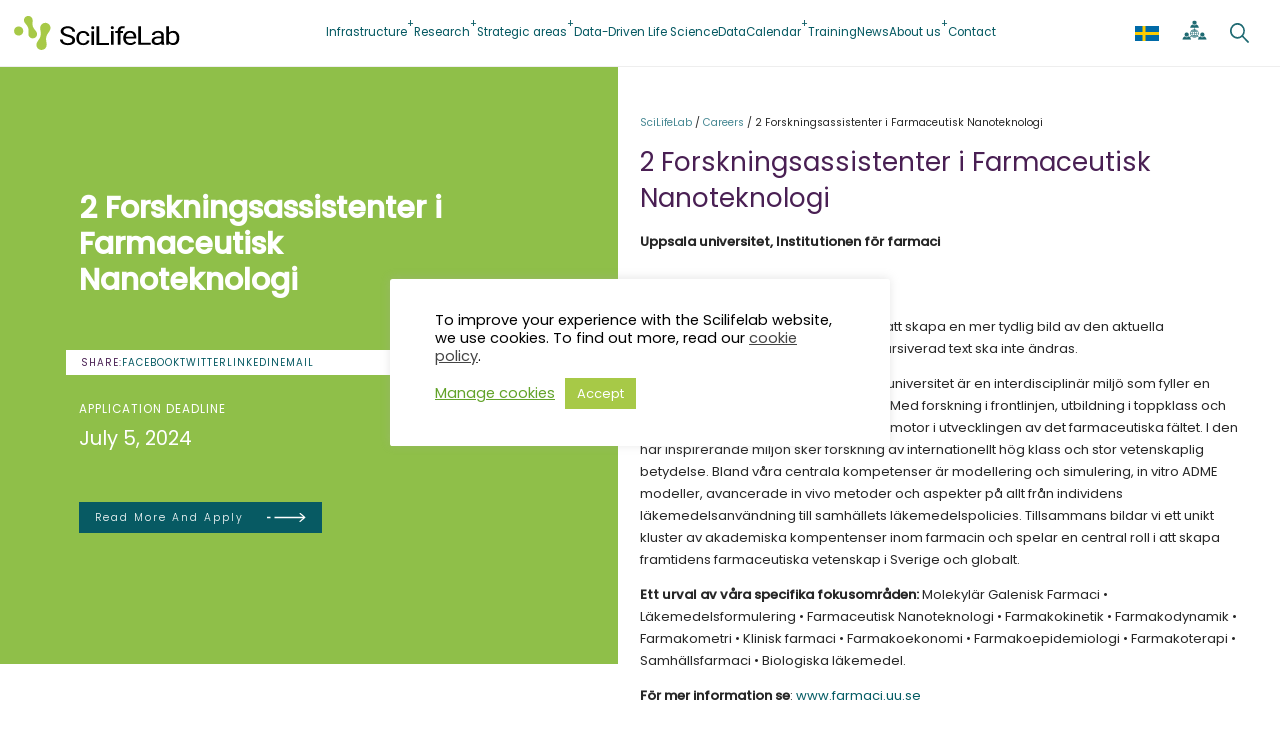

--- FILE ---
content_type: text/html; charset=UTF-8
request_url: https://www.scilifelab.se/career/2-forskningsassistenter-i-farmaceutisk-nanoteknologi/
body_size: 27195
content:
<!DOCTYPE html>
<html lang="en-US">
<head>
	<meta charset="UTF-8" />
	<meta name="viewport" content="width=device-width, initial-scale=1" />
<meta name='robots' content='index, follow, max-image-preview:large, max-snippet:-1, max-video-preview:-1' />

	<!-- This site is optimized with the Yoast SEO Premium plugin v26.7 (Yoast SEO v26.7) - https://yoast.com/wordpress/plugins/seo/ -->
	<link rel="canonical" href="https://www.scilifelab.se/career/2-forskningsassistenter-i-farmaceutisk-nanoteknologi/" />
	<meta property="og:locale" content="en_US" />
	<meta property="og:type" content="article" />
	<meta property="og:title" content="2 Forskningsassistenter i Farmaceutisk Nanoteknologi" />
	<meta property="og:description" content="2 Forskningsassistenter i Farmaceutisk Nanoteknologi Uppsala universitet, Institutionen för farmaci Anvisningar Utveckla/ändra det som är kursivt för att skapa en mer tydlig bild av den aktuella anställningen. Rubriker i fetstil och ej [&hellip;]" />
	<meta property="og:url" content="https://www.scilifelab.se/career/2-forskningsassistenter-i-farmaceutisk-nanoteknologi/" />
	<meta property="og:site_name" content="SciLifeLab" />
	<meta property="article:publisher" content="https://www.facebook.com/scilifelab/" />
	<meta property="og:image" content="https://www.scilifelab.se/wp-content/uploads/2023/08/SEO-Logo.png" />
	<meta property="og:image:width" content="1250" />
	<meta property="og:image:height" content="1250" />
	<meta property="og:image:type" content="image/png" />
	<meta name="twitter:card" content="summary_large_image" />
	<meta name="twitter:site" content="@scilifelab" />
	<meta name="twitter:label1" content="Est. reading time" />
	<meta name="twitter:data1" content="3 minutes" />
	<script type="application/ld+json" class="yoast-schema-graph">{"@context":"https://schema.org","@graph":[{"@type":"WebPage","@id":"https://www.scilifelab.se/career/2-forskningsassistenter-i-farmaceutisk-nanoteknologi/","url":"https://www.scilifelab.se/career/2-forskningsassistenter-i-farmaceutisk-nanoteknologi/","name":"2 Forskningsassistenter i Farmaceutisk Nanoteknologi - SciLifeLab","isPartOf":{"@id":"https://www.scilifelab.se/#website"},"datePublished":"2024-06-14T12:02:32+00:00","breadcrumb":{"@id":"https://www.scilifelab.se/career/2-forskningsassistenter-i-farmaceutisk-nanoteknologi/#breadcrumb"},"inLanguage":"en-US","potentialAction":[{"@type":"ReadAction","target":["https://www.scilifelab.se/career/2-forskningsassistenter-i-farmaceutisk-nanoteknologi/"]}]},{"@type":"BreadcrumbList","@id":"https://www.scilifelab.se/career/2-forskningsassistenter-i-farmaceutisk-nanoteknologi/#breadcrumb","itemListElement":[{"@type":"ListItem","position":1,"name":"Home","item":"https://www.scilifelab.se/"},{"@type":"ListItem","position":2,"name":"2 Forskningsassistenter i Farmaceutisk Nanoteknologi"}]},{"@type":"WebSite","@id":"https://www.scilifelab.se/#website","url":"https://www.scilifelab.se/","name":"SciLifeLab","description":"Science for Life Laboratory","publisher":{"@id":"https://www.scilifelab.se/#organization"},"alternateName":"SciLifeLab - Science for Life Laboratory","potentialAction":[{"@type":"SearchAction","target":{"@type":"EntryPoint","urlTemplate":"https://www.scilifelab.se/?s={search_term_string}"},"query-input":{"@type":"PropertyValueSpecification","valueRequired":true,"valueName":"search_term_string"}}],"inLanguage":"en-US"},{"@type":"Organization","@id":"https://www.scilifelab.se/#organization","name":"SciLifeLab","alternateName":"SciLifeLab - Science for Life Laboratory","url":"https://www.scilifelab.se/","logo":{"@type":"ImageObject","inLanguage":"en-US","@id":"https://www.scilifelab.se/#/schema/logo/image/","url":"https://www.scilifelab.se/wp-content/uploads/2023/08/SEO-Logo.png","contentUrl":"https://www.scilifelab.se/wp-content/uploads/2023/08/SEO-Logo.png","width":1250,"height":1250,"caption":"SciLifeLab"},"image":{"@id":"https://www.scilifelab.se/#/schema/logo/image/"},"sameAs":["https://www.facebook.com/scilifelab/","https://x.com/scilifelab","https://www.linkedin.com/company/1045341/","https://www.instagram.com/scilifelab/"]}]}</script>
	<!-- / Yoast SEO Premium plugin. -->


<title>2 Forskningsassistenter i Farmaceutisk Nanoteknologi - SciLifeLab</title>
<link rel='dns-prefetch' href='//use.fontawesome.com' />
<link rel="alternate" type="application/rss+xml" title="SciLifeLab &raquo; Feed" href="https://www.scilifelab.se/feed/" />
<link rel="alternate" type="application/rss+xml" title="SciLifeLab &raquo; Comments Feed" href="https://www.scilifelab.se/comments/feed/" />
<link rel="alternate" type="text/calendar" title="SciLifeLab &raquo; iCal Feed" href="https://www.scilifelab.se/events/?ical=1" />
<style type="text/css">.brave_popup{display:none}</style><script data-no-optimize="1"> var brave_popup_data = {}; var bravepop_emailValidation=false; var brave_popup_videos = {};  var brave_popup_formData = {};var brave_popup_adminUser = false; var brave_popup_pageInfo = {"type":"single","pageID":168759,"singleType":"career"};  var bravepop_emailSuggestions={};</script><link rel="alternate" title="oEmbed (JSON)" type="application/json+oembed" href="https://www.scilifelab.se/wp-json/oembed/1.0/embed?url=https%3A%2F%2Fwww.scilifelab.se%2Fcareer%2F2-forskningsassistenter-i-farmaceutisk-nanoteknologi%2F" />
<link rel="alternate" title="oEmbed (XML)" type="text/xml+oembed" href="https://www.scilifelab.se/wp-json/oembed/1.0/embed?url=https%3A%2F%2Fwww.scilifelab.se%2Fcareer%2F2-forskningsassistenter-i-farmaceutisk-nanoteknologi%2F&#038;format=xml" />
<style id='wp-img-auto-sizes-contain-inline-css'>
img:is([sizes=auto i],[sizes^="auto," i]){contain-intrinsic-size:3000px 1500px}
/*# sourceURL=wp-img-auto-sizes-contain-inline-css */
</style>
<style id='wp-block-site-logo-inline-css'>
.wp-block-site-logo{box-sizing:border-box;line-height:0}.wp-block-site-logo a{display:inline-block;line-height:0}.wp-block-site-logo.is-default-size img{height:auto;width:120px}.wp-block-site-logo img{height:auto;max-width:100%}.wp-block-site-logo a,.wp-block-site-logo img{border-radius:inherit}.wp-block-site-logo.aligncenter{margin-left:auto;margin-right:auto;text-align:center}:root :where(.wp-block-site-logo.is-style-rounded){border-radius:9999px}
/*# sourceURL=https://www.scilifelab.se/wp-includes/blocks/site-logo/style.min.css */
</style>
<style id='wp-block-navigation-link-inline-css'>
.wp-block-navigation .wp-block-navigation-item__label{overflow-wrap:break-word}.wp-block-navigation .wp-block-navigation-item__description{display:none}.link-ui-tools{outline:1px solid #f0f0f0;padding:8px}.link-ui-block-inserter{padding-top:8px}.link-ui-block-inserter__back{margin-left:8px;text-transform:uppercase}
/*# sourceURL=https://www.scilifelab.se/wp-includes/blocks/navigation-link/style.min.css */
</style>
<style id='wp-block-navigation-inline-css'>
.wp-block-navigation{position:relative}.wp-block-navigation ul{margin-bottom:0;margin-left:0;margin-top:0;padding-left:0}.wp-block-navigation ul,.wp-block-navigation ul li{list-style:none;padding:0}.wp-block-navigation .wp-block-navigation-item{align-items:center;background-color:inherit;display:flex;position:relative}.wp-block-navigation .wp-block-navigation-item .wp-block-navigation__submenu-container:empty{display:none}.wp-block-navigation .wp-block-navigation-item__content{display:block;z-index:1}.wp-block-navigation .wp-block-navigation-item__content.wp-block-navigation-item__content{color:inherit}.wp-block-navigation.has-text-decoration-underline .wp-block-navigation-item__content,.wp-block-navigation.has-text-decoration-underline .wp-block-navigation-item__content:active,.wp-block-navigation.has-text-decoration-underline .wp-block-navigation-item__content:focus{text-decoration:underline}.wp-block-navigation.has-text-decoration-line-through .wp-block-navigation-item__content,.wp-block-navigation.has-text-decoration-line-through .wp-block-navigation-item__content:active,.wp-block-navigation.has-text-decoration-line-through .wp-block-navigation-item__content:focus{text-decoration:line-through}.wp-block-navigation :where(a),.wp-block-navigation :where(a:active),.wp-block-navigation :where(a:focus){text-decoration:none}.wp-block-navigation .wp-block-navigation__submenu-icon{align-self:center;background-color:inherit;border:none;color:currentColor;display:inline-block;font-size:inherit;height:.6em;line-height:0;margin-left:.25em;padding:0;width:.6em}.wp-block-navigation .wp-block-navigation__submenu-icon svg{display:inline-block;stroke:currentColor;height:inherit;margin-top:.075em;width:inherit}.wp-block-navigation{--navigation-layout-justification-setting:flex-start;--navigation-layout-direction:row;--navigation-layout-wrap:wrap;--navigation-layout-justify:flex-start;--navigation-layout-align:center}.wp-block-navigation.is-vertical{--navigation-layout-direction:column;--navigation-layout-justify:initial;--navigation-layout-align:flex-start}.wp-block-navigation.no-wrap{--navigation-layout-wrap:nowrap}.wp-block-navigation.items-justified-center{--navigation-layout-justification-setting:center;--navigation-layout-justify:center}.wp-block-navigation.items-justified-center.is-vertical{--navigation-layout-align:center}.wp-block-navigation.items-justified-right{--navigation-layout-justification-setting:flex-end;--navigation-layout-justify:flex-end}.wp-block-navigation.items-justified-right.is-vertical{--navigation-layout-align:flex-end}.wp-block-navigation.items-justified-space-between{--navigation-layout-justification-setting:space-between;--navigation-layout-justify:space-between}.wp-block-navigation .has-child .wp-block-navigation__submenu-container{align-items:normal;background-color:inherit;color:inherit;display:flex;flex-direction:column;opacity:0;position:absolute;z-index:2}@media not (prefers-reduced-motion){.wp-block-navigation .has-child .wp-block-navigation__submenu-container{transition:opacity .1s linear}}.wp-block-navigation .has-child .wp-block-navigation__submenu-container{height:0;overflow:hidden;visibility:hidden;width:0}.wp-block-navigation .has-child .wp-block-navigation__submenu-container>.wp-block-navigation-item>.wp-block-navigation-item__content{display:flex;flex-grow:1;padding:.5em 1em}.wp-block-navigation .has-child .wp-block-navigation__submenu-container>.wp-block-navigation-item>.wp-block-navigation-item__content .wp-block-navigation__submenu-icon{margin-left:auto;margin-right:0}.wp-block-navigation .has-child .wp-block-navigation__submenu-container .wp-block-navigation-item__content{margin:0}.wp-block-navigation .has-child .wp-block-navigation__submenu-container{left:-1px;top:100%}@media (min-width:782px){.wp-block-navigation .has-child .wp-block-navigation__submenu-container .wp-block-navigation__submenu-container{left:100%;top:-1px}.wp-block-navigation .has-child .wp-block-navigation__submenu-container .wp-block-navigation__submenu-container:before{background:#0000;content:"";display:block;height:100%;position:absolute;right:100%;width:.5em}.wp-block-navigation .has-child .wp-block-navigation__submenu-container .wp-block-navigation__submenu-icon{margin-right:.25em}.wp-block-navigation .has-child .wp-block-navigation__submenu-container .wp-block-navigation__submenu-icon svg{transform:rotate(-90deg)}}.wp-block-navigation .has-child .wp-block-navigation-submenu__toggle[aria-expanded=true]~.wp-block-navigation__submenu-container,.wp-block-navigation .has-child:not(.open-on-click):hover>.wp-block-navigation__submenu-container,.wp-block-navigation .has-child:not(.open-on-click):not(.open-on-hover-click):focus-within>.wp-block-navigation__submenu-container{height:auto;min-width:200px;opacity:1;overflow:visible;visibility:visible;width:auto}.wp-block-navigation.has-background .has-child .wp-block-navigation__submenu-container{left:0;top:100%}@media (min-width:782px){.wp-block-navigation.has-background .has-child .wp-block-navigation__submenu-container .wp-block-navigation__submenu-container{left:100%;top:0}}.wp-block-navigation-submenu{display:flex;position:relative}.wp-block-navigation-submenu .wp-block-navigation__submenu-icon svg{stroke:currentColor}button.wp-block-navigation-item__content{background-color:initial;border:none;color:currentColor;font-family:inherit;font-size:inherit;font-style:inherit;font-weight:inherit;letter-spacing:inherit;line-height:inherit;text-align:left;text-transform:inherit}.wp-block-navigation-submenu__toggle{cursor:pointer}.wp-block-navigation-submenu__toggle[aria-expanded=true]+.wp-block-navigation__submenu-icon>svg,.wp-block-navigation-submenu__toggle[aria-expanded=true]>svg{transform:rotate(180deg)}.wp-block-navigation-item.open-on-click .wp-block-navigation-submenu__toggle{padding-left:0;padding-right:.85em}.wp-block-navigation-item.open-on-click .wp-block-navigation-submenu__toggle+.wp-block-navigation__submenu-icon{margin-left:-.6em;pointer-events:none}.wp-block-navigation-item.open-on-click button.wp-block-navigation-item__content:not(.wp-block-navigation-submenu__toggle){padding:0}.wp-block-navigation .wp-block-page-list,.wp-block-navigation__container,.wp-block-navigation__responsive-close,.wp-block-navigation__responsive-container,.wp-block-navigation__responsive-container-content,.wp-block-navigation__responsive-dialog{gap:inherit}:where(.wp-block-navigation.has-background .wp-block-navigation-item a:not(.wp-element-button)),:where(.wp-block-navigation.has-background .wp-block-navigation-submenu a:not(.wp-element-button)){padding:.5em 1em}:where(.wp-block-navigation .wp-block-navigation__submenu-container .wp-block-navigation-item a:not(.wp-element-button)),:where(.wp-block-navigation .wp-block-navigation__submenu-container .wp-block-navigation-submenu a:not(.wp-element-button)),:where(.wp-block-navigation .wp-block-navigation__submenu-container .wp-block-navigation-submenu button.wp-block-navigation-item__content),:where(.wp-block-navigation .wp-block-navigation__submenu-container .wp-block-pages-list__item button.wp-block-navigation-item__content){padding:.5em 1em}.wp-block-navigation.items-justified-right .wp-block-navigation__container .has-child .wp-block-navigation__submenu-container,.wp-block-navigation.items-justified-right .wp-block-page-list>.has-child .wp-block-navigation__submenu-container,.wp-block-navigation.items-justified-space-between .wp-block-page-list>.has-child:last-child .wp-block-navigation__submenu-container,.wp-block-navigation.items-justified-space-between>.wp-block-navigation__container>.has-child:last-child .wp-block-navigation__submenu-container{left:auto;right:0}.wp-block-navigation.items-justified-right .wp-block-navigation__container .has-child .wp-block-navigation__submenu-container .wp-block-navigation__submenu-container,.wp-block-navigation.items-justified-right .wp-block-page-list>.has-child .wp-block-navigation__submenu-container .wp-block-navigation__submenu-container,.wp-block-navigation.items-justified-space-between .wp-block-page-list>.has-child:last-child .wp-block-navigation__submenu-container .wp-block-navigation__submenu-container,.wp-block-navigation.items-justified-space-between>.wp-block-navigation__container>.has-child:last-child .wp-block-navigation__submenu-container .wp-block-navigation__submenu-container{left:-1px;right:-1px}@media (min-width:782px){.wp-block-navigation.items-justified-right .wp-block-navigation__container .has-child .wp-block-navigation__submenu-container .wp-block-navigation__submenu-container,.wp-block-navigation.items-justified-right .wp-block-page-list>.has-child .wp-block-navigation__submenu-container .wp-block-navigation__submenu-container,.wp-block-navigation.items-justified-space-between .wp-block-page-list>.has-child:last-child .wp-block-navigation__submenu-container .wp-block-navigation__submenu-container,.wp-block-navigation.items-justified-space-between>.wp-block-navigation__container>.has-child:last-child .wp-block-navigation__submenu-container .wp-block-navigation__submenu-container{left:auto;right:100%}}.wp-block-navigation:not(.has-background) .wp-block-navigation__submenu-container{background-color:#fff;border:1px solid #00000026}.wp-block-navigation.has-background .wp-block-navigation__submenu-container{background-color:inherit}.wp-block-navigation:not(.has-text-color) .wp-block-navigation__submenu-container{color:#000}.wp-block-navigation__container{align-items:var(--navigation-layout-align,initial);display:flex;flex-direction:var(--navigation-layout-direction,initial);flex-wrap:var(--navigation-layout-wrap,wrap);justify-content:var(--navigation-layout-justify,initial);list-style:none;margin:0;padding-left:0}.wp-block-navigation__container .is-responsive{display:none}.wp-block-navigation__container:only-child,.wp-block-page-list:only-child{flex-grow:1}@keyframes overlay-menu__fade-in-animation{0%{opacity:0;transform:translateY(.5em)}to{opacity:1;transform:translateY(0)}}.wp-block-navigation__responsive-container{bottom:0;display:none;left:0;position:fixed;right:0;top:0}.wp-block-navigation__responsive-container :where(.wp-block-navigation-item a){color:inherit}.wp-block-navigation__responsive-container .wp-block-navigation__responsive-container-content{align-items:var(--navigation-layout-align,initial);display:flex;flex-direction:var(--navigation-layout-direction,initial);flex-wrap:var(--navigation-layout-wrap,wrap);justify-content:var(--navigation-layout-justify,initial)}.wp-block-navigation__responsive-container:not(.is-menu-open.is-menu-open){background-color:inherit!important;color:inherit!important}.wp-block-navigation__responsive-container.is-menu-open{background-color:inherit;display:flex;flex-direction:column}@media not (prefers-reduced-motion){.wp-block-navigation__responsive-container.is-menu-open{animation:overlay-menu__fade-in-animation .1s ease-out;animation-fill-mode:forwards}}.wp-block-navigation__responsive-container.is-menu-open{overflow:auto;padding:clamp(1rem,var(--wp--style--root--padding-top),20rem) clamp(1rem,var(--wp--style--root--padding-right),20rem) clamp(1rem,var(--wp--style--root--padding-bottom),20rem) clamp(1rem,var(--wp--style--root--padding-left),20rem);z-index:100000}.wp-block-navigation__responsive-container.is-menu-open .wp-block-navigation__responsive-container-content{align-items:var(--navigation-layout-justification-setting,inherit);display:flex;flex-direction:column;flex-wrap:nowrap;overflow:visible;padding-top:calc(2rem + 24px)}.wp-block-navigation__responsive-container.is-menu-open .wp-block-navigation__responsive-container-content,.wp-block-navigation__responsive-container.is-menu-open .wp-block-navigation__responsive-container-content .wp-block-navigation__container,.wp-block-navigation__responsive-container.is-menu-open .wp-block-navigation__responsive-container-content .wp-block-page-list{justify-content:flex-start}.wp-block-navigation__responsive-container.is-menu-open .wp-block-navigation__responsive-container-content .wp-block-navigation__submenu-icon{display:none}.wp-block-navigation__responsive-container.is-menu-open .wp-block-navigation__responsive-container-content .has-child .wp-block-navigation__submenu-container{border:none;height:auto;min-width:200px;opacity:1;overflow:initial;padding-left:2rem;padding-right:2rem;position:static;visibility:visible;width:auto}.wp-block-navigation__responsive-container.is-menu-open .wp-block-navigation__responsive-container-content .wp-block-navigation__container,.wp-block-navigation__responsive-container.is-menu-open .wp-block-navigation__responsive-container-content .wp-block-navigation__submenu-container{gap:inherit}.wp-block-navigation__responsive-container.is-menu-open .wp-block-navigation__responsive-container-content .wp-block-navigation__submenu-container{padding-top:var(--wp--style--block-gap,2em)}.wp-block-navigation__responsive-container.is-menu-open .wp-block-navigation__responsive-container-content .wp-block-navigation-item__content{padding:0}.wp-block-navigation__responsive-container.is-menu-open .wp-block-navigation__responsive-container-content .wp-block-navigation-item,.wp-block-navigation__responsive-container.is-menu-open .wp-block-navigation__responsive-container-content .wp-block-navigation__container,.wp-block-navigation__responsive-container.is-menu-open .wp-block-navigation__responsive-container-content .wp-block-page-list{align-items:var(--navigation-layout-justification-setting,initial);display:flex;flex-direction:column}.wp-block-navigation__responsive-container.is-menu-open .wp-block-navigation-item,.wp-block-navigation__responsive-container.is-menu-open .wp-block-navigation-item .wp-block-navigation__submenu-container,.wp-block-navigation__responsive-container.is-menu-open .wp-block-navigation__container,.wp-block-navigation__responsive-container.is-menu-open .wp-block-page-list{background:#0000!important;color:inherit!important}.wp-block-navigation__responsive-container.is-menu-open .wp-block-navigation__submenu-container.wp-block-navigation__submenu-container.wp-block-navigation__submenu-container.wp-block-navigation__submenu-container{left:auto;right:auto}@media (min-width:600px){.wp-block-navigation__responsive-container:not(.hidden-by-default):not(.is-menu-open){background-color:inherit;display:block;position:relative;width:100%;z-index:auto}.wp-block-navigation__responsive-container:not(.hidden-by-default):not(.is-menu-open) .wp-block-navigation__responsive-container-close{display:none}.wp-block-navigation__responsive-container.is-menu-open .wp-block-navigation__submenu-container.wp-block-navigation__submenu-container.wp-block-navigation__submenu-container.wp-block-navigation__submenu-container{left:0}}.wp-block-navigation:not(.has-background) .wp-block-navigation__responsive-container.is-menu-open{background-color:#fff}.wp-block-navigation:not(.has-text-color) .wp-block-navigation__responsive-container.is-menu-open{color:#000}.wp-block-navigation__toggle_button_label{font-size:1rem;font-weight:700}.wp-block-navigation__responsive-container-close,.wp-block-navigation__responsive-container-open{background:#0000;border:none;color:currentColor;cursor:pointer;margin:0;padding:0;text-transform:inherit;vertical-align:middle}.wp-block-navigation__responsive-container-close svg,.wp-block-navigation__responsive-container-open svg{fill:currentColor;display:block;height:24px;pointer-events:none;width:24px}.wp-block-navigation__responsive-container-open{display:flex}.wp-block-navigation__responsive-container-open.wp-block-navigation__responsive-container-open.wp-block-navigation__responsive-container-open{font-family:inherit;font-size:inherit;font-weight:inherit}@media (min-width:600px){.wp-block-navigation__responsive-container-open:not(.always-shown){display:none}}.wp-block-navigation__responsive-container-close{position:absolute;right:0;top:0;z-index:2}.wp-block-navigation__responsive-container-close.wp-block-navigation__responsive-container-close.wp-block-navigation__responsive-container-close{font-family:inherit;font-size:inherit;font-weight:inherit}.wp-block-navigation__responsive-close{width:100%}.has-modal-open .wp-block-navigation__responsive-close{margin-left:auto;margin-right:auto;max-width:var(--wp--style--global--wide-size,100%)}.wp-block-navigation__responsive-close:focus{outline:none}.is-menu-open .wp-block-navigation__responsive-close,.is-menu-open .wp-block-navigation__responsive-container-content,.is-menu-open .wp-block-navigation__responsive-dialog{box-sizing:border-box}.wp-block-navigation__responsive-dialog{position:relative}.has-modal-open .admin-bar .is-menu-open .wp-block-navigation__responsive-dialog{margin-top:46px}@media (min-width:782px){.has-modal-open .admin-bar .is-menu-open .wp-block-navigation__responsive-dialog{margin-top:32px}}html.has-modal-open{overflow:hidden}
/*# sourceURL=https://www.scilifelab.se/wp-includes/blocks/navigation/style.min.css */
</style>
<style id='wp-block-group-inline-css'>
.wp-block-group{box-sizing:border-box}:where(.wp-block-group.wp-block-group-is-layout-constrained){position:relative}
/*# sourceURL=https://www.scilifelab.se/wp-includes/blocks/group/style.min.css */
</style>
<style id='wp-block-group-theme-inline-css'>
:where(.wp-block-group.has-background){padding:1.25em 2.375em}
/*# sourceURL=https://www.scilifelab.se/wp-includes/blocks/group/theme.min.css */
</style>
<style id='wp-block-template-part-theme-inline-css'>
:root :where(.wp-block-template-part.has-background){margin-bottom:0;margin-top:0;padding:1.25em 2.375em}
/*# sourceURL=https://www.scilifelab.se/wp-includes/blocks/template-part/theme.min.css */
</style>
<style id='scilifelab2022blocks-customviews-style-inline-css'>


/*# sourceURL=https://www.scilifelab.se/wp-content/plugins/scilifelab2022blocks/build/customViews/style-index.css */
</style>
<style id='wp-block-heading-inline-css'>
h1:where(.wp-block-heading).has-background,h2:where(.wp-block-heading).has-background,h3:where(.wp-block-heading).has-background,h4:where(.wp-block-heading).has-background,h5:where(.wp-block-heading).has-background,h6:where(.wp-block-heading).has-background{padding:1.25em 2.375em}h1.has-text-align-left[style*=writing-mode]:where([style*=vertical-lr]),h1.has-text-align-right[style*=writing-mode]:where([style*=vertical-rl]),h2.has-text-align-left[style*=writing-mode]:where([style*=vertical-lr]),h2.has-text-align-right[style*=writing-mode]:where([style*=vertical-rl]),h3.has-text-align-left[style*=writing-mode]:where([style*=vertical-lr]),h3.has-text-align-right[style*=writing-mode]:where([style*=vertical-rl]),h4.has-text-align-left[style*=writing-mode]:where([style*=vertical-lr]),h4.has-text-align-right[style*=writing-mode]:where([style*=vertical-rl]),h5.has-text-align-left[style*=writing-mode]:where([style*=vertical-lr]),h5.has-text-align-right[style*=writing-mode]:where([style*=vertical-rl]),h6.has-text-align-left[style*=writing-mode]:where([style*=vertical-lr]),h6.has-text-align-right[style*=writing-mode]:where([style*=vertical-rl]){rotate:180deg}
/*# sourceURL=https://www.scilifelab.se/wp-includes/blocks/heading/style.min.css */
</style>
<style id='wp-block-paragraph-inline-css'>
.is-small-text{font-size:.875em}.is-regular-text{font-size:1em}.is-large-text{font-size:2.25em}.is-larger-text{font-size:3em}.has-drop-cap:not(:focus):first-letter{float:left;font-size:8.4em;font-style:normal;font-weight:100;line-height:.68;margin:.05em .1em 0 0;text-transform:uppercase}body.rtl .has-drop-cap:not(:focus):first-letter{float:none;margin-left:.1em}p.has-drop-cap.has-background{overflow:hidden}:root :where(p.has-background){padding:1.25em 2.375em}:where(p.has-text-color:not(.has-link-color)) a{color:inherit}p.has-text-align-left[style*="writing-mode:vertical-lr"],p.has-text-align-right[style*="writing-mode:vertical-rl"]{rotate:180deg}
/*# sourceURL=https://www.scilifelab.se/wp-includes/blocks/paragraph/style.min.css */
</style>
<style id='wp-block-list-inline-css'>
ol,ul{box-sizing:border-box}:root :where(.wp-block-list.has-background){padding:1.25em 2.375em}
/*# sourceURL=https://www.scilifelab.se/wp-includes/blocks/list/style.min.css */
</style>
<style id='wp-block-post-content-inline-css'>
.wp-block-post-content{display:flow-root}
/*# sourceURL=https://www.scilifelab.se/wp-includes/blocks/post-content/style.min.css */
</style>
<style id='wp-block-columns-inline-css'>
.wp-block-columns{box-sizing:border-box;display:flex;flex-wrap:wrap!important}@media (min-width:782px){.wp-block-columns{flex-wrap:nowrap!important}}.wp-block-columns{align-items:normal!important}.wp-block-columns.are-vertically-aligned-top{align-items:flex-start}.wp-block-columns.are-vertically-aligned-center{align-items:center}.wp-block-columns.are-vertically-aligned-bottom{align-items:flex-end}@media (max-width:781px){.wp-block-columns:not(.is-not-stacked-on-mobile)>.wp-block-column{flex-basis:100%!important}}@media (min-width:782px){.wp-block-columns:not(.is-not-stacked-on-mobile)>.wp-block-column{flex-basis:0;flex-grow:1}.wp-block-columns:not(.is-not-stacked-on-mobile)>.wp-block-column[style*=flex-basis]{flex-grow:0}}.wp-block-columns.is-not-stacked-on-mobile{flex-wrap:nowrap!important}.wp-block-columns.is-not-stacked-on-mobile>.wp-block-column{flex-basis:0;flex-grow:1}.wp-block-columns.is-not-stacked-on-mobile>.wp-block-column[style*=flex-basis]{flex-grow:0}:where(.wp-block-columns){margin-bottom:1.75em}:where(.wp-block-columns.has-background){padding:1.25em 2.375em}.wp-block-column{flex-grow:1;min-width:0;overflow-wrap:break-word;word-break:break-word}.wp-block-column.is-vertically-aligned-top{align-self:flex-start}.wp-block-column.is-vertically-aligned-center{align-self:center}.wp-block-column.is-vertically-aligned-bottom{align-self:flex-end}.wp-block-column.is-vertically-aligned-stretch{align-self:stretch}.wp-block-column.is-vertically-aligned-bottom,.wp-block-column.is-vertically-aligned-center,.wp-block-column.is-vertically-aligned-top{width:100%}
/*# sourceURL=https://www.scilifelab.se/wp-includes/blocks/columns/style.min.css */
</style>
<style id='scilifelab2022blocks-authordetails-style-inline-css'>
.wp-block-scilifelab2022blocks-authordetails p{font-size:.86rem;margin:0;opacity:.86;padding:0}

/*# sourceURL=https://www.scilifelab.se/wp-content/plugins/scilifelab2022blocks/build/authordetails/style-index.css */
</style>
<style id='wp-block-image-inline-css'>
.wp-block-image>a,.wp-block-image>figure>a{display:inline-block}.wp-block-image img{box-sizing:border-box;height:auto;max-width:100%;vertical-align:bottom}@media not (prefers-reduced-motion){.wp-block-image img.hide{visibility:hidden}.wp-block-image img.show{animation:show-content-image .4s}}.wp-block-image[style*=border-radius] img,.wp-block-image[style*=border-radius]>a{border-radius:inherit}.wp-block-image.has-custom-border img{box-sizing:border-box}.wp-block-image.aligncenter{text-align:center}.wp-block-image.alignfull>a,.wp-block-image.alignwide>a{width:100%}.wp-block-image.alignfull img,.wp-block-image.alignwide img{height:auto;width:100%}.wp-block-image .aligncenter,.wp-block-image .alignleft,.wp-block-image .alignright,.wp-block-image.aligncenter,.wp-block-image.alignleft,.wp-block-image.alignright{display:table}.wp-block-image .aligncenter>figcaption,.wp-block-image .alignleft>figcaption,.wp-block-image .alignright>figcaption,.wp-block-image.aligncenter>figcaption,.wp-block-image.alignleft>figcaption,.wp-block-image.alignright>figcaption{caption-side:bottom;display:table-caption}.wp-block-image .alignleft{float:left;margin:.5em 1em .5em 0}.wp-block-image .alignright{float:right;margin:.5em 0 .5em 1em}.wp-block-image .aligncenter{margin-left:auto;margin-right:auto}.wp-block-image :where(figcaption){margin-bottom:1em;margin-top:.5em}.wp-block-image.is-style-circle-mask img{border-radius:9999px}@supports ((-webkit-mask-image:none) or (mask-image:none)) or (-webkit-mask-image:none){.wp-block-image.is-style-circle-mask img{border-radius:0;-webkit-mask-image:url('data:image/svg+xml;utf8,<svg viewBox="0 0 100 100" xmlns="http://www.w3.org/2000/svg"><circle cx="50" cy="50" r="50"/></svg>');mask-image:url('data:image/svg+xml;utf8,<svg viewBox="0 0 100 100" xmlns="http://www.w3.org/2000/svg"><circle cx="50" cy="50" r="50"/></svg>');mask-mode:alpha;-webkit-mask-position:center;mask-position:center;-webkit-mask-repeat:no-repeat;mask-repeat:no-repeat;-webkit-mask-size:contain;mask-size:contain}}:root :where(.wp-block-image.is-style-rounded img,.wp-block-image .is-style-rounded img){border-radius:9999px}.wp-block-image figure{margin:0}.wp-lightbox-container{display:flex;flex-direction:column;position:relative}.wp-lightbox-container img{cursor:zoom-in}.wp-lightbox-container img:hover+button{opacity:1}.wp-lightbox-container button{align-items:center;backdrop-filter:blur(16px) saturate(180%);background-color:#5a5a5a40;border:none;border-radius:4px;cursor:zoom-in;display:flex;height:20px;justify-content:center;opacity:0;padding:0;position:absolute;right:16px;text-align:center;top:16px;width:20px;z-index:100}@media not (prefers-reduced-motion){.wp-lightbox-container button{transition:opacity .2s ease}}.wp-lightbox-container button:focus-visible{outline:3px auto #5a5a5a40;outline:3px auto -webkit-focus-ring-color;outline-offset:3px}.wp-lightbox-container button:hover{cursor:pointer;opacity:1}.wp-lightbox-container button:focus{opacity:1}.wp-lightbox-container button:focus,.wp-lightbox-container button:hover,.wp-lightbox-container button:not(:hover):not(:active):not(.has-background){background-color:#5a5a5a40;border:none}.wp-lightbox-overlay{box-sizing:border-box;cursor:zoom-out;height:100vh;left:0;overflow:hidden;position:fixed;top:0;visibility:hidden;width:100%;z-index:100000}.wp-lightbox-overlay .close-button{align-items:center;cursor:pointer;display:flex;justify-content:center;min-height:40px;min-width:40px;padding:0;position:absolute;right:calc(env(safe-area-inset-right) + 16px);top:calc(env(safe-area-inset-top) + 16px);z-index:5000000}.wp-lightbox-overlay .close-button:focus,.wp-lightbox-overlay .close-button:hover,.wp-lightbox-overlay .close-button:not(:hover):not(:active):not(.has-background){background:none;border:none}.wp-lightbox-overlay .lightbox-image-container{height:var(--wp--lightbox-container-height);left:50%;overflow:hidden;position:absolute;top:50%;transform:translate(-50%,-50%);transform-origin:top left;width:var(--wp--lightbox-container-width);z-index:9999999999}.wp-lightbox-overlay .wp-block-image{align-items:center;box-sizing:border-box;display:flex;height:100%;justify-content:center;margin:0;position:relative;transform-origin:0 0;width:100%;z-index:3000000}.wp-lightbox-overlay .wp-block-image img{height:var(--wp--lightbox-image-height);min-height:var(--wp--lightbox-image-height);min-width:var(--wp--lightbox-image-width);width:var(--wp--lightbox-image-width)}.wp-lightbox-overlay .wp-block-image figcaption{display:none}.wp-lightbox-overlay button{background:none;border:none}.wp-lightbox-overlay .scrim{background-color:#fff;height:100%;opacity:.9;position:absolute;width:100%;z-index:2000000}.wp-lightbox-overlay.active{visibility:visible}@media not (prefers-reduced-motion){.wp-lightbox-overlay.active{animation:turn-on-visibility .25s both}.wp-lightbox-overlay.active img{animation:turn-on-visibility .35s both}.wp-lightbox-overlay.show-closing-animation:not(.active){animation:turn-off-visibility .35s both}.wp-lightbox-overlay.show-closing-animation:not(.active) img{animation:turn-off-visibility .25s both}.wp-lightbox-overlay.zoom.active{animation:none;opacity:1;visibility:visible}.wp-lightbox-overlay.zoom.active .lightbox-image-container{animation:lightbox-zoom-in .4s}.wp-lightbox-overlay.zoom.active .lightbox-image-container img{animation:none}.wp-lightbox-overlay.zoom.active .scrim{animation:turn-on-visibility .4s forwards}.wp-lightbox-overlay.zoom.show-closing-animation:not(.active){animation:none}.wp-lightbox-overlay.zoom.show-closing-animation:not(.active) .lightbox-image-container{animation:lightbox-zoom-out .4s}.wp-lightbox-overlay.zoom.show-closing-animation:not(.active) .lightbox-image-container img{animation:none}.wp-lightbox-overlay.zoom.show-closing-animation:not(.active) .scrim{animation:turn-off-visibility .4s forwards}}@keyframes show-content-image{0%{visibility:hidden}99%{visibility:hidden}to{visibility:visible}}@keyframes turn-on-visibility{0%{opacity:0}to{opacity:1}}@keyframes turn-off-visibility{0%{opacity:1;visibility:visible}99%{opacity:0;visibility:visible}to{opacity:0;visibility:hidden}}@keyframes lightbox-zoom-in{0%{transform:translate(calc((-100vw + var(--wp--lightbox-scrollbar-width))/2 + var(--wp--lightbox-initial-left-position)),calc(-50vh + var(--wp--lightbox-initial-top-position))) scale(var(--wp--lightbox-scale))}to{transform:translate(-50%,-50%) scale(1)}}@keyframes lightbox-zoom-out{0%{transform:translate(-50%,-50%) scale(1);visibility:visible}99%{visibility:visible}to{transform:translate(calc((-100vw + var(--wp--lightbox-scrollbar-width))/2 + var(--wp--lightbox-initial-left-position)),calc(-50vh + var(--wp--lightbox-initial-top-position))) scale(var(--wp--lightbox-scale));visibility:hidden}}
/*# sourceURL=https://www.scilifelab.se/wp-includes/blocks/image/style.min.css */
</style>
<style id='wp-block-image-theme-inline-css'>
:root :where(.wp-block-image figcaption){color:#555;font-size:13px;text-align:center}.is-dark-theme :root :where(.wp-block-image figcaption){color:#ffffffa6}.wp-block-image{margin:0 0 1em}
/*# sourceURL=https://www.scilifelab.se/wp-includes/blocks/image/theme.min.css */
</style>
<style id='wp-block-spacer-inline-css'>
.wp-block-spacer{clear:both}
/*# sourceURL=https://www.scilifelab.se/wp-includes/blocks/spacer/style.min.css */
</style>
<link rel='stylesheet' id='tribe-events-pro-mini-calendar-block-styles-css' href='https://www.scilifelab.se/wp-content/plugins/events-calendar-pro/build/css/tribe-events-pro-mini-calendar-block.css?ver=7.7.11' media='all' />
<link rel='stylesheet' id='embedpress-css-css' href='https://www.scilifelab.se/wp-content/plugins/embedpress/assets/css/embedpress.css?ver=1763732504' media='all' />
<link rel='stylesheet' id='embedpress-blocks-style-css' href='https://www.scilifelab.se/wp-content/plugins/embedpress/assets/css/blocks.build.css?ver=1762503522' media='all' />
<link rel='stylesheet' id='embedpress-lazy-load-css-css' href='https://www.scilifelab.se/wp-content/plugins/embedpress/assets/css/lazy-load.css?ver=1766155664' media='all' />
<style id='wp-emoji-styles-inline-css'>

	img.wp-smiley, img.emoji {
		display: inline !important;
		border: none !important;
		box-shadow: none !important;
		height: 1em !important;
		width: 1em !important;
		margin: 0 0.07em !important;
		vertical-align: -0.1em !important;
		background: none !important;
		padding: 0 !important;
	}
/*# sourceURL=wp-emoji-styles-inline-css */
</style>
<style id='wp-block-library-inline-css'>
:root{--wp-block-synced-color:#7a00df;--wp-block-synced-color--rgb:122,0,223;--wp-bound-block-color:var(--wp-block-synced-color);--wp-editor-canvas-background:#ddd;--wp-admin-theme-color:#007cba;--wp-admin-theme-color--rgb:0,124,186;--wp-admin-theme-color-darker-10:#006ba1;--wp-admin-theme-color-darker-10--rgb:0,107,160.5;--wp-admin-theme-color-darker-20:#005a87;--wp-admin-theme-color-darker-20--rgb:0,90,135;--wp-admin-border-width-focus:2px}@media (min-resolution:192dpi){:root{--wp-admin-border-width-focus:1.5px}}.wp-element-button{cursor:pointer}:root .has-very-light-gray-background-color{background-color:#eee}:root .has-very-dark-gray-background-color{background-color:#313131}:root .has-very-light-gray-color{color:#eee}:root .has-very-dark-gray-color{color:#313131}:root .has-vivid-green-cyan-to-vivid-cyan-blue-gradient-background{background:linear-gradient(135deg,#00d084,#0693e3)}:root .has-purple-crush-gradient-background{background:linear-gradient(135deg,#34e2e4,#4721fb 50%,#ab1dfe)}:root .has-hazy-dawn-gradient-background{background:linear-gradient(135deg,#faaca8,#dad0ec)}:root .has-subdued-olive-gradient-background{background:linear-gradient(135deg,#fafae1,#67a671)}:root .has-atomic-cream-gradient-background{background:linear-gradient(135deg,#fdd79a,#004a59)}:root .has-nightshade-gradient-background{background:linear-gradient(135deg,#330968,#31cdcf)}:root .has-midnight-gradient-background{background:linear-gradient(135deg,#020381,#2874fc)}:root{--wp--preset--font-size--normal:16px;--wp--preset--font-size--huge:42px}.has-regular-font-size{font-size:1em}.has-larger-font-size{font-size:2.625em}.has-normal-font-size{font-size:var(--wp--preset--font-size--normal)}.has-huge-font-size{font-size:var(--wp--preset--font-size--huge)}.has-text-align-center{text-align:center}.has-text-align-left{text-align:left}.has-text-align-right{text-align:right}.has-fit-text{white-space:nowrap!important}#end-resizable-editor-section{display:none}.aligncenter{clear:both}.items-justified-left{justify-content:flex-start}.items-justified-center{justify-content:center}.items-justified-right{justify-content:flex-end}.items-justified-space-between{justify-content:space-between}.screen-reader-text{border:0;clip-path:inset(50%);height:1px;margin:-1px;overflow:hidden;padding:0;position:absolute;width:1px;word-wrap:normal!important}.screen-reader-text:focus{background-color:#ddd;clip-path:none;color:#444;display:block;font-size:1em;height:auto;left:5px;line-height:normal;padding:15px 23px 14px;text-decoration:none;top:5px;width:auto;z-index:100000}html :where(.has-border-color){border-style:solid}html :where([style*=border-top-color]){border-top-style:solid}html :where([style*=border-right-color]){border-right-style:solid}html :where([style*=border-bottom-color]){border-bottom-style:solid}html :where([style*=border-left-color]){border-left-style:solid}html :where([style*=border-width]){border-style:solid}html :where([style*=border-top-width]){border-top-style:solid}html :where([style*=border-right-width]){border-right-style:solid}html :where([style*=border-bottom-width]){border-bottom-style:solid}html :where([style*=border-left-width]){border-left-style:solid}html :where(img[class*=wp-image-]){height:auto;max-width:100%}:where(figure){margin:0 0 1em}html :where(.is-position-sticky){--wp-admin--admin-bar--position-offset:var(--wp-admin--admin-bar--height,0px)}@media screen and (max-width:600px){html :where(.is-position-sticky){--wp-admin--admin-bar--position-offset:0px}}
/*# sourceURL=/wp-includes/css/dist/block-library/common.min.css */
</style>
<link rel='stylesheet' id='fontAwesome-css' href='https://www.scilifelab.se/wp-content/plugins/lightbox-block/assets/css/font-awesome.min.css?ver=6.5.2' media='all' />
<style id='font-awesome-svg-styles-default-inline-css'>
.svg-inline--fa {
  display: inline-block;
  height: 1em;
  overflow: visible;
  vertical-align: -.125em;
}
/*# sourceURL=font-awesome-svg-styles-default-inline-css */
</style>
<link rel='stylesheet' id='font-awesome-svg-styles-css' href='https://www.scilifelab.se/wp-content/uploads/font-awesome/v7.0.0/css/svg-with-js.css' media='all' />
<style id='font-awesome-svg-styles-inline-css'>
   .wp-block-font-awesome-icon svg::before,
   .wp-rich-text-font-awesome-icon svg::before {content: unset;}
/*# sourceURL=font-awesome-svg-styles-inline-css */
</style>
<style id='global-styles-inline-css'>
:root{--wp--preset--aspect-ratio--square: 1;--wp--preset--aspect-ratio--4-3: 4/3;--wp--preset--aspect-ratio--3-4: 3/4;--wp--preset--aspect-ratio--3-2: 3/2;--wp--preset--aspect-ratio--2-3: 2/3;--wp--preset--aspect-ratio--16-9: 16/9;--wp--preset--aspect-ratio--9-16: 9/16;--wp--preset--color--black: #000;--wp--preset--color--cyan-bluish-gray: #abb8c3;--wp--preset--color--white: #fff;--wp--preset--color--pale-pink: #f78da7;--wp--preset--color--vivid-red: #cf2e2e;--wp--preset--color--luminous-vivid-orange: #ff6900;--wp--preset--color--luminous-vivid-amber: #fcb900;--wp--preset--color--light-green-cyan: #7bdcb5;--wp--preset--color--vivid-green-cyan: #00d084;--wp--preset--color--pale-cyan-blue: #8ed1fc;--wp--preset--color--vivid-cyan-blue: #0693e3;--wp--preset--color--vivid-purple: #9b51e0;--wp--preset--color--transparent: transparent;--wp--preset--color--color-1: #075a63;--wp--preset--color--color-2: #491f53;--wp--preset--color--color-3: #8fbf49;--wp--preset--color--color-4: #f7f7f7;--wp--preset--gradient--vivid-cyan-blue-to-vivid-purple: linear-gradient(135deg,rgb(6,147,227) 0%,rgb(155,81,224) 100%);--wp--preset--gradient--light-green-cyan-to-vivid-green-cyan: linear-gradient(135deg,rgb(122,220,180) 0%,rgb(0,208,130) 100%);--wp--preset--gradient--luminous-vivid-amber-to-luminous-vivid-orange: linear-gradient(135deg,rgb(252,185,0) 0%,rgb(255,105,0) 100%);--wp--preset--gradient--luminous-vivid-orange-to-vivid-red: linear-gradient(135deg,rgb(255,105,0) 0%,rgb(207,46,46) 100%);--wp--preset--gradient--very-light-gray-to-cyan-bluish-gray: linear-gradient(135deg,rgb(238,238,238) 0%,rgb(169,184,195) 100%);--wp--preset--gradient--cool-to-warm-spectrum: linear-gradient(135deg,rgb(74,234,220) 0%,rgb(151,120,209) 20%,rgb(207,42,186) 40%,rgb(238,44,130) 60%,rgb(251,105,98) 80%,rgb(254,248,76) 100%);--wp--preset--gradient--blush-light-purple: linear-gradient(135deg,rgb(255,206,236) 0%,rgb(152,150,240) 100%);--wp--preset--gradient--blush-bordeaux: linear-gradient(135deg,rgb(254,205,165) 0%,rgb(254,45,45) 50%,rgb(107,0,62) 100%);--wp--preset--gradient--luminous-dusk: linear-gradient(135deg,rgb(255,203,112) 0%,rgb(199,81,192) 50%,rgb(65,88,208) 100%);--wp--preset--gradient--pale-ocean: linear-gradient(135deg,rgb(255,245,203) 0%,rgb(182,227,212) 50%,rgb(51,167,181) 100%);--wp--preset--gradient--electric-grass: linear-gradient(135deg,rgb(202,248,128) 0%,rgb(113,206,126) 100%);--wp--preset--gradient--midnight: linear-gradient(135deg,rgb(2,3,129) 0%,rgb(40,116,252) 100%);--wp--preset--font-size--small: 13px;--wp--preset--font-size--medium: 20px;--wp--preset--font-size--large: 36px;--wp--preset--font-size--x-large: 42px;--wp--preset--spacing--20: 0.44rem;--wp--preset--spacing--30: 0.67rem;--wp--preset--spacing--40: 1rem;--wp--preset--spacing--50: 1.5rem;--wp--preset--spacing--60: 2.25rem;--wp--preset--spacing--70: 3.38rem;--wp--preset--spacing--80: 5.06rem;--wp--preset--shadow--natural: 6px 6px 9px rgba(0, 0, 0, 0.2);--wp--preset--shadow--deep: 12px 12px 50px rgba(0, 0, 0, 0.4);--wp--preset--shadow--sharp: 6px 6px 0px rgba(0, 0, 0, 0.2);--wp--preset--shadow--outlined: 6px 6px 0px -3px rgb(255, 255, 255), 6px 6px rgb(0, 0, 0);--wp--preset--shadow--crisp: 6px 6px 0px rgb(0, 0, 0);}:root { --wp--style--global--content-size: 95%;--wp--style--global--wide-size: 98%; }:where(body) { margin: 0; }.wp-site-blocks > .alignleft { float: left; margin-right: 2em; }.wp-site-blocks > .alignright { float: right; margin-left: 2em; }.wp-site-blocks > .aligncenter { justify-content: center; margin-left: auto; margin-right: auto; }:where(.is-layout-flex){gap: 0.5em;}:where(.is-layout-grid){gap: 0.5em;}.is-layout-flow > .alignleft{float: left;margin-inline-start: 0;margin-inline-end: 2em;}.is-layout-flow > .alignright{float: right;margin-inline-start: 2em;margin-inline-end: 0;}.is-layout-flow > .aligncenter{margin-left: auto !important;margin-right: auto !important;}.is-layout-constrained > .alignleft{float: left;margin-inline-start: 0;margin-inline-end: 2em;}.is-layout-constrained > .alignright{float: right;margin-inline-start: 2em;margin-inline-end: 0;}.is-layout-constrained > .aligncenter{margin-left: auto !important;margin-right: auto !important;}.is-layout-constrained > :where(:not(.alignleft):not(.alignright):not(.alignfull)){max-width: var(--wp--style--global--content-size);margin-left: auto !important;margin-right: auto !important;}.is-layout-constrained > .alignwide{max-width: var(--wp--style--global--wide-size);}body .is-layout-flex{display: flex;}.is-layout-flex{flex-wrap: wrap;align-items: center;}.is-layout-flex > :is(*, div){margin: 0;}body .is-layout-grid{display: grid;}.is-layout-grid > :is(*, div){margin: 0;}body{font-family: Poppins;padding-top: 0px;padding-right: 0px;padding-bottom: 0px;padding-left: 0px;}a:where(:not(.wp-element-button)){text-decoration: underline;}:root :where(.wp-element-button, .wp-block-button__link){background-color: #32373c;border-width: 0;color: #fff;font-family: inherit;font-size: inherit;font-style: inherit;font-weight: inherit;letter-spacing: inherit;line-height: inherit;padding-top: calc(0.667em + 2px);padding-right: calc(1.333em + 2px);padding-bottom: calc(0.667em + 2px);padding-left: calc(1.333em + 2px);text-decoration: none;text-transform: inherit;}.has-black-color{color: var(--wp--preset--color--black) !important;}.has-cyan-bluish-gray-color{color: var(--wp--preset--color--cyan-bluish-gray) !important;}.has-white-color{color: var(--wp--preset--color--white) !important;}.has-pale-pink-color{color: var(--wp--preset--color--pale-pink) !important;}.has-vivid-red-color{color: var(--wp--preset--color--vivid-red) !important;}.has-luminous-vivid-orange-color{color: var(--wp--preset--color--luminous-vivid-orange) !important;}.has-luminous-vivid-amber-color{color: var(--wp--preset--color--luminous-vivid-amber) !important;}.has-light-green-cyan-color{color: var(--wp--preset--color--light-green-cyan) !important;}.has-vivid-green-cyan-color{color: var(--wp--preset--color--vivid-green-cyan) !important;}.has-pale-cyan-blue-color{color: var(--wp--preset--color--pale-cyan-blue) !important;}.has-vivid-cyan-blue-color{color: var(--wp--preset--color--vivid-cyan-blue) !important;}.has-vivid-purple-color{color: var(--wp--preset--color--vivid-purple) !important;}.has-transparent-color{color: var(--wp--preset--color--transparent) !important;}.has-color-1-color{color: var(--wp--preset--color--color-1) !important;}.has-color-2-color{color: var(--wp--preset--color--color-2) !important;}.has-color-3-color{color: var(--wp--preset--color--color-3) !important;}.has-color-4-color{color: var(--wp--preset--color--color-4) !important;}.has-black-background-color{background-color: var(--wp--preset--color--black) !important;}.has-cyan-bluish-gray-background-color{background-color: var(--wp--preset--color--cyan-bluish-gray) !important;}.has-white-background-color{background-color: var(--wp--preset--color--white) !important;}.has-pale-pink-background-color{background-color: var(--wp--preset--color--pale-pink) !important;}.has-vivid-red-background-color{background-color: var(--wp--preset--color--vivid-red) !important;}.has-luminous-vivid-orange-background-color{background-color: var(--wp--preset--color--luminous-vivid-orange) !important;}.has-luminous-vivid-amber-background-color{background-color: var(--wp--preset--color--luminous-vivid-amber) !important;}.has-light-green-cyan-background-color{background-color: var(--wp--preset--color--light-green-cyan) !important;}.has-vivid-green-cyan-background-color{background-color: var(--wp--preset--color--vivid-green-cyan) !important;}.has-pale-cyan-blue-background-color{background-color: var(--wp--preset--color--pale-cyan-blue) !important;}.has-vivid-cyan-blue-background-color{background-color: var(--wp--preset--color--vivid-cyan-blue) !important;}.has-vivid-purple-background-color{background-color: var(--wp--preset--color--vivid-purple) !important;}.has-transparent-background-color{background-color: var(--wp--preset--color--transparent) !important;}.has-color-1-background-color{background-color: var(--wp--preset--color--color-1) !important;}.has-color-2-background-color{background-color: var(--wp--preset--color--color-2) !important;}.has-color-3-background-color{background-color: var(--wp--preset--color--color-3) !important;}.has-color-4-background-color{background-color: var(--wp--preset--color--color-4) !important;}.has-black-border-color{border-color: var(--wp--preset--color--black) !important;}.has-cyan-bluish-gray-border-color{border-color: var(--wp--preset--color--cyan-bluish-gray) !important;}.has-white-border-color{border-color: var(--wp--preset--color--white) !important;}.has-pale-pink-border-color{border-color: var(--wp--preset--color--pale-pink) !important;}.has-vivid-red-border-color{border-color: var(--wp--preset--color--vivid-red) !important;}.has-luminous-vivid-orange-border-color{border-color: var(--wp--preset--color--luminous-vivid-orange) !important;}.has-luminous-vivid-amber-border-color{border-color: var(--wp--preset--color--luminous-vivid-amber) !important;}.has-light-green-cyan-border-color{border-color: var(--wp--preset--color--light-green-cyan) !important;}.has-vivid-green-cyan-border-color{border-color: var(--wp--preset--color--vivid-green-cyan) !important;}.has-pale-cyan-blue-border-color{border-color: var(--wp--preset--color--pale-cyan-blue) !important;}.has-vivid-cyan-blue-border-color{border-color: var(--wp--preset--color--vivid-cyan-blue) !important;}.has-vivid-purple-border-color{border-color: var(--wp--preset--color--vivid-purple) !important;}.has-transparent-border-color{border-color: var(--wp--preset--color--transparent) !important;}.has-color-1-border-color{border-color: var(--wp--preset--color--color-1) !important;}.has-color-2-border-color{border-color: var(--wp--preset--color--color-2) !important;}.has-color-3-border-color{border-color: var(--wp--preset--color--color-3) !important;}.has-color-4-border-color{border-color: var(--wp--preset--color--color-4) !important;}.has-vivid-cyan-blue-to-vivid-purple-gradient-background{background: var(--wp--preset--gradient--vivid-cyan-blue-to-vivid-purple) !important;}.has-light-green-cyan-to-vivid-green-cyan-gradient-background{background: var(--wp--preset--gradient--light-green-cyan-to-vivid-green-cyan) !important;}.has-luminous-vivid-amber-to-luminous-vivid-orange-gradient-background{background: var(--wp--preset--gradient--luminous-vivid-amber-to-luminous-vivid-orange) !important;}.has-luminous-vivid-orange-to-vivid-red-gradient-background{background: var(--wp--preset--gradient--luminous-vivid-orange-to-vivid-red) !important;}.has-very-light-gray-to-cyan-bluish-gray-gradient-background{background: var(--wp--preset--gradient--very-light-gray-to-cyan-bluish-gray) !important;}.has-cool-to-warm-spectrum-gradient-background{background: var(--wp--preset--gradient--cool-to-warm-spectrum) !important;}.has-blush-light-purple-gradient-background{background: var(--wp--preset--gradient--blush-light-purple) !important;}.has-blush-bordeaux-gradient-background{background: var(--wp--preset--gradient--blush-bordeaux) !important;}.has-luminous-dusk-gradient-background{background: var(--wp--preset--gradient--luminous-dusk) !important;}.has-pale-ocean-gradient-background{background: var(--wp--preset--gradient--pale-ocean) !important;}.has-electric-grass-gradient-background{background: var(--wp--preset--gradient--electric-grass) !important;}.has-midnight-gradient-background{background: var(--wp--preset--gradient--midnight) !important;}.has-small-font-size{font-size: var(--wp--preset--font-size--small) !important;}.has-medium-font-size{font-size: var(--wp--preset--font-size--medium) !important;}.has-large-font-size{font-size: var(--wp--preset--font-size--large) !important;}.has-x-large-font-size{font-size: var(--wp--preset--font-size--x-large) !important;}
.service {
	background-color: rgb(247, 247, 247);
}
.all-services {
	position: relative;
  display: none;
	background: #3F3F3F;
	color: #fff;
}
.all-services h2{
	color: #fff;
}
.all-services .wp-block-scilifelab-link-card a {
    color: #fff;
	text-decoration: underline;
}
.close_team_members,
.team_members,
.close_services{
	display: none;
}
.close_team_members svg,
.close_services svg{
	position: relative;
  top: 6px;
  left: 8px;
}

.service-bottom:after {
    content: "";
	display: block;
	width: 100%;
	height: 30px;
    position: absolute;
    bottom: -30px;
    left: 0;
	  z-index: 9;
	background: #3F3F3F;
	transition: all .4s ease;
}
.close-services {
	cursor: pointer;
}
.wp-static-page .wp-block-columns .wp-block-column.full-width:nth-child(3), .wp-static-page .wp-block-columns .wp-block-column.is-style-full-width:nth-child(3) {
	margin-left: 0.5rem;
}

.training-hub .wp-block-scilifelab-link-card {
    padding: 3rem;
    min-height: 360px;
}

.ddls_research_school {
  position: sticky;
  top: 90px;
  padding: 20px 0 20px 20px;
  background-color: rgb(238 239 240) !important;
}
.ddls_research_school .wp-block-navigation-item__label {
  font-size: 18px;
  color: #075a63;
}
.ddls_research_school .is-menu-open {
  padding: 100px 0 0 15px;
}
.styled-scrollbars a:not(:empty) {color: #fff;}
body a:not(:empty){color: #045c64;}
:where(.wp-block-columns.is-layout-flex){gap: 2em;}:where(.wp-block-columns.is-layout-grid){gap: 2em;}
/*# sourceURL=global-styles-inline-css */
</style>
<style id='core-block-supports-inline-css'>
.wp-container-core-navigation-is-layout-e0598304{flex-wrap:nowrap;justify-content:flex-start;}.wp-container-core-navigation-is-layout-ad2f72ca{flex-wrap:nowrap;}.wp-container-core-group-is-layout-b493c794{flex-wrap:nowrap;justify-content:space-between;}.wp-container-core-columns-is-layout-9d6595d7{flex-wrap:nowrap;}.wp-container-core-navigation-is-layout-8d0caef2{flex-direction:column;align-items:flex-start;}.wp-container-core-group-is-layout-ad2f72ca{flex-wrap:nowrap;}
/*# sourceURL=core-block-supports-inline-css */
</style>
<style id='wp-block-template-skip-link-inline-css'>

		.skip-link.screen-reader-text {
			border: 0;
			clip-path: inset(50%);
			height: 1px;
			margin: -1px;
			overflow: hidden;
			padding: 0;
			position: absolute !important;
			width: 1px;
			word-wrap: normal !important;
		}

		.skip-link.screen-reader-text:focus {
			background-color: #eee;
			clip-path: none;
			color: #444;
			display: block;
			font-size: 1em;
			height: auto;
			left: 5px;
			line-height: normal;
			padding: 15px 23px 14px;
			text-decoration: none;
			top: 5px;
			width: auto;
			z-index: 100000;
		}
/*# sourceURL=wp-block-template-skip-link-inline-css */
</style>
<link rel='stylesheet' id='pb-accordion-blocks-style-css' href='https://www.scilifelab.se/wp-content/plugins/accordion-blocks/build/index.css?ver=1.5.0' media='all' />
<link rel='stylesheet' id='cookie-law-info-css' href='https://www.scilifelab.se/wp-content/plugins/cookie-law-info/legacy/public/css/cookie-law-info-public.css?ver=3.3.9.1' media='all' />
<link rel='stylesheet' id='cookie-law-info-gdpr-css' href='https://www.scilifelab.se/wp-content/plugins/cookie-law-info/legacy/public/css/cookie-law-info-gdpr.css?ver=3.3.9.1' media='all' />
<link rel='stylesheet' id='lbb-custom-popup-css' href='https://www.scilifelab.se/wp-content/plugins/lightbox-block/build/custom-popup.css?ver=1.1.36' media='all' />
<link rel='stylesheet' id='scilife_blocks-style-css-css' href='https://www.scilifelab.se/wp-content/plugins/scilife-blocks/build/style-index.css?ver=1745913458' media='all' />
<link rel='stylesheet' id='scilifelab-style-css' href='https://www.scilifelab.se/wp-content/themes/scilifelab2022/style.css?ver=1.3.7' media='all' />
<link rel='stylesheet' id='theme-style-css' href='https://www.scilifelab.se/wp-content/themes/scilifelab2022/build/style-index.css?ver=1745913519' media='all' />
<link rel='stylesheet' id='font-awesome-official-css' href='https://use.fontawesome.com/releases/v7.0.0/css/all.css' media='all' integrity="sha384-tGBVFh2h9Zcme3k9gJLbGqDpD+jRd419j/6N32rharcTZa1X6xgxug6pFMGonjxU" crossorigin="anonymous" />
<link rel='stylesheet' id='font-awesome-official-v4shim-css' href='https://use.fontawesome.com/releases/v7.0.0/css/v4-shims.css' media='all' integrity="sha384-NNMojup/wze+7MYNfppFkt1PyEfFX0wIGvCNanAQxX/+oI4LFnrP0EzKH7HTqLke" crossorigin="anonymous" />
<script src="https://www.scilifelab.se/wp-content/plugins/scilifelab2022blocks/build/units-select/view.js?ver=ba8cc1d9247ef097aa77" id="scilifelab2022blocks-units-select-view-script-js" defer data-wp-strategy="defer"></script>
<script src="https://www.scilifelab.se/wp-includes/js/jquery/jquery.min.js?ver=3.7.1" id="jquery-core-js"></script>
<script id="cookie-law-info-js-extra">
var Cli_Data = {"nn_cookie_ids":[],"cookielist":[],"non_necessary_cookies":[],"ccpaEnabled":"","ccpaRegionBased":"","ccpaBarEnabled":"","strictlyEnabled":["necessary","obligatoire"],"ccpaType":"gdpr","js_blocking":"1","custom_integration":"","triggerDomRefresh":"","secure_cookies":""};
var cli_cookiebar_settings = {"animate_speed_hide":"500","animate_speed_show":"500","background":"#FFF","border":"#b1a6a6c2","border_on":"","button_1_button_colour":"#000","button_1_button_hover":"#000000","button_1_link_colour":"#fff","button_1_as_button":"1","button_1_new_win":"","button_2_button_colour":"#333","button_2_button_hover":"#292929","button_2_link_colour":"#444","button_2_as_button":"","button_2_hidebar":"","button_3_button_colour":"#000","button_3_button_hover":"#000000","button_3_link_colour":"#fff","button_3_as_button":"1","button_3_new_win":"","button_4_button_colour":"#000","button_4_button_hover":"#000000","button_4_link_colour":"#62a329","button_4_as_button":"","button_7_button_colour":"#a7c947","button_7_button_hover":"#86a139","button_7_link_colour":"#fff","button_7_as_button":"1","button_7_new_win":"","font_family":"inherit","header_fix":"","notify_animate_hide":"1","notify_animate_show":"","notify_div_id":"#cookie-law-info-bar","notify_position_horizontal":"right","notify_position_vertical":"bottom","scroll_close":"","scroll_close_reload":"","accept_close_reload":"","reject_close_reload":"","showagain_tab":"","showagain_background":"#fff","showagain_border":"#000","showagain_div_id":"#cookie-law-info-again","showagain_x_position":"100px","text":"#000","show_once_yn":"","show_once":"10000","logging_on":"","as_popup":"","popup_overlay":"","bar_heading_text":"","cookie_bar_as":"popup","popup_showagain_position":"bottom-right","widget_position":"left"};
var log_object = {"ajax_url":"https://www.scilifelab.se/wp-admin/admin-ajax.php"};
//# sourceURL=cookie-law-info-js-extra
</script>
<script src="https://www.scilifelab.se/wp-content/plugins/cookie-law-info/legacy/public/js/cookie-law-info-public.js?ver=3.3.9.1" id="cookie-law-info-js"></script>
<script src="https://www.scilifelab.se/wp-content/plugins/lightbox-block/build/custom-popup.js?ver=1.1.36" id="lbb-custom-popup-js"></script>
<link rel="https://api.w.org/" href="https://www.scilifelab.se/wp-json/" /><link rel="alternate" title="JSON" type="application/json" href="https://www.scilifelab.se/wp-json/wp/v2/career/168759" /><link rel="EditURI" type="application/rsd+xml" title="RSD" href="https://www.scilifelab.se/xmlrpc.php?rsd" />
<meta name="generator" content="WordPress 6.9" />
<link rel='shortlink' href='https://www.scilifelab.se/?p=168759' />
<meta name="et-api-version" content="v1"><meta name="et-api-origin" content="https://www.scilifelab.se"><link rel="https://theeventscalendar.com/" href="https://www.scilifelab.se/wp-json/tribe/tickets/v1/" /><meta name="tec-api-version" content="v1"><meta name="tec-api-origin" content="https://www.scilifelab.se"><link rel="alternate" href="https://www.scilifelab.se/wp-json/tribe/events/v1/" /><script>document.documentElement.className += " js";</script>
		<link href="https://fonts.googleapis.com/css?family=Poppins:300,400,400i,500&display=swap" rel="stylesheet">
<script type="importmap" id="wp-importmap">
{"imports":{"@wordpress/interactivity":"https://www.scilifelab.se/wp-includes/js/dist/script-modules/interactivity/index.min.js?ver=8964710565a1d258501f"}}
</script>
<link rel="modulepreload" href="https://www.scilifelab.se/wp-includes/js/dist/script-modules/interactivity/index.min.js?ver=8964710565a1d258501f" id="@wordpress/interactivity-js-modulepreload" fetchpriority="low">
<link rel="icon" href="https://www.scilifelab.se/wp-content/uploads/2020/09/cropped-SciLifeLab_symbol_green-32x32.png" sizes="32x32" />
<link rel="icon" href="https://www.scilifelab.se/wp-content/uploads/2020/09/cropped-SciLifeLab_symbol_green-192x192.png" sizes="192x192" />
<link rel="apple-touch-icon" href="https://www.scilifelab.se/wp-content/uploads/2020/09/cropped-SciLifeLab_symbol_green-180x180.png" />
<meta name="msapplication-TileImage" content="https://www.scilifelab.se/wp-content/uploads/2020/09/cropped-SciLifeLab_symbol_green-270x270.png" />
</head>

<body class="wp-singular career-template-default single single-career postid-168759 wp-custom-logo wp-embed-responsive wp-theme-scilifelab2022 tribe-no-js tec-no-tickets-on-recurring tec-no-rsvp-on-recurring tribe-theme-scilifelab2022">

<div class="wp-site-blocks"><header class="wp-block-template-part">
<div class="wp-block-group nav-container is-horizontal is-content-justification-space-between is-nowrap is-layout-flex wp-container-core-group-is-layout-b493c794 wp-block-group-is-layout-flex"><div class="is-default-size wp-block-site-logo"><a href="https://www.scilifelab.se/" class="custom-logo-link" rel="home"><img width="405" height="87" src="https://www.scilifelab.se/wp-content/uploads/2022/06/SciLifeLab_Logotype_Green_POS.svg" class="custom-logo" alt="SciLifeLab" decoding="async" /></a></div>

	<nav class="is-responsive items-justified-left no-wrap top-center-nav is-style-header-nav wp-block-navigation is-horizontal is-content-justification-left is-nowrap is-layout-flex wp-container-core-navigation-is-layout-e0598304 wp-block-navigation-is-layout-flex" aria-label="Main" 
		 data-wp-interactive="core/navigation" data-wp-context='{"overlayOpenedBy":{"click":false,"hover":false,"focus":false},"type":"overlay","roleAttribute":"","ariaLabel":"Menu"}'><button aria-haspopup="dialog" aria-label="Open menu" class="wp-block-navigation__responsive-container-open" 
				data-wp-on--click="actions.openMenuOnClick"
				data-wp-on--keydown="actions.handleMenuKeydown"
			><svg width="24" height="24" xmlns="http://www.w3.org/2000/svg" viewBox="0 0 24 24" aria-hidden="true" focusable="false"><path d="M4 7.5h16v1.5H4z"></path><path d="M4 15h16v1.5H4z"></path></svg></button>
				<div class="wp-block-navigation__responsive-container"  id="modal-1" 
				data-wp-class--has-modal-open="state.isMenuOpen"
				data-wp-class--is-menu-open="state.isMenuOpen"
				data-wp-watch="callbacks.initMenu"
				data-wp-on--keydown="actions.handleMenuKeydown"
				data-wp-on--focusout="actions.handleMenuFocusout"
				tabindex="-1"
			>
					<div class="wp-block-navigation__responsive-close" tabindex="-1">
						<div class="wp-block-navigation__responsive-dialog" 
				data-wp-bind--aria-modal="state.ariaModal"
				data-wp-bind--aria-label="state.ariaLabel"
				data-wp-bind--role="state.roleAttribute"
			>
							<button aria-label="Close menu" class="wp-block-navigation__responsive-container-close" 
				data-wp-on--click="actions.closeMenuOnClick"
			><svg xmlns="http://www.w3.org/2000/svg" viewBox="0 0 24 24" width="24" height="24" aria-hidden="true" focusable="false"><path d="m13.06 12 6.47-6.47-1.06-1.06L12 10.94 5.53 4.47 4.47 5.53 10.94 12l-6.47 6.47 1.06 1.06L12 13.06l6.47 6.47 1.06-1.06L13.06 12Z"></path></svg></button>
							<div class="wp-block-navigation__responsive-container-content" 
				data-wp-watch="callbacks.focusFirstElement"
			 id="modal-1-content">
								<ul class="wp-block-navigation__container is-responsive items-justified-left no-wrap top-center-nav is-style-header-nav wp-block-navigation"><li data-wp-context="{ &quot;submenuOpenedBy&quot;: { &quot;click&quot;: false, &quot;hover&quot;: false, &quot;focus&quot;: false }, &quot;type&quot;: &quot;submenu&quot;, &quot;modal&quot;: null, &quot;previousFocus&quot;: null }" data-wp-interactive="core/navigation" data-wp-on--focusout="actions.handleMenuFocusout" data-wp-on--keydown="actions.handleMenuKeydown" data-wp-on--mouseenter="actions.openMenuOnHover" data-wp-on--mouseleave="actions.closeMenuOnHover" data-wp-watch="callbacks.initMenu" tabindex="-1" class="wp-block-navigation-item has-child wp-block-navigation-submenu"><a class="wp-block-navigation-item__content" href="https://www.scilifelab.se/infrastructure/"><span class="wp-block-navigation-item__label">Infrastructure</span></a><ul class="wp-block-navigation__submenu-container wp-block-navigation-submenu"><li class=" wp-block-navigation-item wp-block-navigation-link"><a class="wp-block-navigation-item__content"  href="/infrastructure/#servicesoverview"><span class="wp-block-navigation-item__label">Overview</span><span class="wp-block-navigation-item__description">Services provided by our national research infrastructure</span></a></li><li class=" wp-block-navigation-item wp-block-navigation-link"><a class="wp-block-navigation-item__content"  href="/infrastructure/#recent-user-publications"><span class="wp-block-navigation-item__label">Recent user publications</span><span class="wp-block-navigation-item__description">Discover the latest research papers from projects enabled by our infrastructure</span></a></li><li class=" wp-block-navigation-item wp-block-navigation-link"><a class="wp-block-navigation-item__content"  href="https://www.scilifelab.se/infrastructure/infrastructure-organization/"><span class="wp-block-navigation-item__label">Infrastructure organization</span><span class="wp-block-navigation-item__description">Management of infrastructure platforms and their units</span></a></li></ul></li><li class="wp-block-navigation-item has-child wp-block-navigation-submenu"><a class="wp-block-navigation-item__content" href="https://www.scilifelab.se/research/"><span class="wp-block-navigation-item__label">Research</span></a><ul class="wp-block-navigation__submenu-container wp-block-navigation-submenu"><li class=" wp-block-navigation-item wp-block-navigation-link"><a class="wp-block-navigation-item__content"  href="https://www.scilifelab.se/contact/group-leaders/"><span class="wp-block-navigation-item__label">Group leaders</span><span class="wp-block-navigation-item__description">Get to know the over 200 research groups affiliated with SciLifeLab</span></a></li><li class=" wp-block-navigation-item wp-block-navigation-link"><a class="wp-block-navigation-item__content"  href="/research/#fellows"><span class="wp-block-navigation-item__label">Fellows program</span><span class="wp-block-navigation-item__description">Career program for outstanding young group leaders, recruited through our host universities</span></a></li><li class=" wp-block-navigation-item wp-block-navigation-link"><a class="wp-block-navigation-item__content"  href="https://www.scilifelab.se/research/pulse/"><span class="wp-block-navigation-item__label">PULSE</span><span class="wp-block-navigation-item__description">A comprehensive 5-year postdoctoral program training 48 future leaders in life sciences</span></a></li><li class=" wp-block-navigation-item wp-block-navigation-link"><a class="wp-block-navigation-item__content"  href="/alpha-cell/"><span class="wp-block-navigation-item__label">Alpha Cell</span><span class="wp-block-navigation-item__description">Alpha Cell is a research program dedicated to uncovering the molecular structure and function of cells in time and space</span></a></li></ul></li><li class="wp-block-navigation-item has-child wp-block-navigation-submenu"><a class="wp-block-navigation-item__content" href="https://www.scilifelab.se/strategic-areas/"><span class="wp-block-navigation-item__label">Strategic areas</span></a><ul class="wp-block-navigation__submenu-container wp-block-navigation-submenu"><li class=" wp-block-navigation-item wp-block-navigation-link"><a class="wp-block-navigation-item__content"  href="https://www.scilifelab.se/strategic-areas/planetary-biology/"><span class="wp-block-navigation-item__label">Planetary Biology</span><span class="wp-block-navigation-item__description">By combining SciLifeLab’s infrastructure and the data-driven life science approach with a focus on planetary biology, SciLifeLab create opportunities with strong impact on ecosystem science.</span></a></li><li class=" wp-block-navigation-item wp-block-navigation-link"><a class="wp-block-navigation-item__content"  href="https://www.scilifelab.se/strategic-areas/translation-to-healthcare/"><span class="wp-block-navigation-item__label">Translation to Healthcare</span><span class="wp-block-navigation-item__description">SciLifeLab aims to bring cutting-edge technologies and first-class expertise directly to hospitals, building the foundation of tomorrow’s data-driven Precision Medicine.</span></a></li><li class=" wp-block-navigation-item wp-block-navigation-link"><a class="wp-block-navigation-item__content"  href="https://www.scilifelab.se/strategic-areas/pandemic-laboratory-preparedness/"><span class="wp-block-navigation-item__label">Pandemic Laboratory Preparedness</span><span class="wp-block-navigation-item__description">SciLifeLab is commissioned by the government to build laboratory capacity.</span></a></li></ul></li><li class=" wp-block-navigation-item wp-block-navigation-link"><a class="wp-block-navigation-item__content"  href="https://www.scilifelab.se/data-driven/"><span class="wp-block-navigation-item__label">Data-Driven Life Science</span></a></li><li class=" wp-block-navigation-item wp-block-navigation-link"><a class="wp-block-navigation-item__content"  href="https://www.scilifelab.se/data/"><span class="wp-block-navigation-item__label">Data</span></a></li><li class="wp-block-navigation-item has-child wp-block-navigation-submenu"><a class="wp-block-navigation-item__content" href="https://www.scilifelab.se/events/"><span class="wp-block-navigation-item__label">Calendar</span></a><ul class="wp-block-navigation__submenu-container wp-block-navigation-submenu"><li class=" wp-block-navigation-item wp-block-navigation-link"><a class="wp-block-navigation-item__content"  href="/events/#calendar"><span class="wp-block-navigation-item__label">Event calendar</span><span class="wp-block-navigation-item__description">Upcoming events, seminars and symposia</span></a></li><li class=" wp-block-navigation-item wp-block-navigation-link"><a class="wp-block-navigation-item__content"  href="https://www.scilifelab.se/research/the-scilifelab-seminar-series/"><span class="wp-block-navigation-item__label">SciLifeLab Seminar Series</span><span class="wp-block-navigation-item__description">You propose the science speakers – we invite them for talks!</span></a></li></ul></li><li class=" wp-block-navigation-item wp-block-navigation-link"><a class="wp-block-navigation-item__content"  href="https://www.scilifelab.se/training/"><span class="wp-block-navigation-item__label">Training</span></a></li><li class=" wp-block-navigation-item wp-block-navigation-link"><a class="wp-block-navigation-item__content"  href="https://www.scilifelab.se/news/"><span class="wp-block-navigation-item__label">News</span></a></li><li class="wp-block-navigation-item has-child wp-block-navigation-submenu"><a class="wp-block-navigation-item__content" href="https://www.scilifelab.se/about-us/"><span class="wp-block-navigation-item__label">About us</span></a><ul class="wp-block-navigation__submenu-container wp-block-navigation-submenu"><li class=" wp-block-navigation-item wp-block-navigation-link"><a class="wp-block-navigation-item__content"  href="/about-us/#aboutoverview"><span class="wp-block-navigation-item__label">Overview</span><span class="wp-block-navigation-item__description">How SciLifeLab provides capabilities for advancing life science</span></a></li><li class=" wp-block-navigation-item wp-block-navigation-link"><a class="wp-block-navigation-item__content"  href="/roadmap-2020-2030"><span class="wp-block-navigation-item__label">Vision</span><span class="wp-block-navigation-item__description">Boiling down SciLifeLab’s raison d’être and our future plans</span></a></li><li class=" wp-block-navigation-item wp-block-navigation-link"><a class="wp-block-navigation-item__content"  href="/about-us/management"><span class="wp-block-navigation-item__label">Steering &#038; funding</span><span class="wp-block-navigation-item__description">Get to grips with our organizational structure and how we’re financed</span></a></li><li class=" wp-block-navigation-item wp-block-navigation-link"><a class="wp-block-navigation-item__content"  href="https://www.scilifelab.se/external-relations/"><span class="wp-block-navigation-item__label">External relations</span><span class="wp-block-navigation-item__description">External Relations Office serves to build stronger ties with industrial, health care, and international research communities</span></a></li><li class=" wp-block-navigation-item wp-block-navigation-link"><a class="wp-block-navigation-item__content"  href="https://www.scilifelab.se/careers/"><span class="wp-block-navigation-item__label">Careers</span><span class="wp-block-navigation-item__description">Browse vacant positions open for application</span></a></li></ul></li><li class=" wp-block-navigation-item wp-block-navigation-link"><a class="wp-block-navigation-item__content"  href="https://www.scilifelab.se/contact/"><span class="wp-block-navigation-item__label">Contact</span></a></li></ul>
							</div>
						</div>
					</div>
				</div></nav>
	
	<nav class="no-wrap navigation-top-right wp-block-navigation is-nowrap is-layout-flex wp-container-core-navigation-is-layout-ad2f72ca wp-block-navigation-is-layout-flex" aria-label="Navigation Top Right"><ul class="wp-block-navigation__container  no-wrap navigation-top-right wp-block-navigation"><li class=" wp-block-navigation-item nav-in-swedish wp-block-navigation-link"><a class="wp-block-navigation-item__content"  href="https://www.scilifelab.se/pa-svenska/" title="På svenska"><span class="wp-block-navigation-item__label">På svenska</span></a></li><li class=" wp-block-navigation-item nav-community-pages wp-block-navigation-link"><a class="wp-block-navigation-item__content"  href="https://www.scilifelab.se/community-pages/" title="Community pages"><span class="wp-block-navigation-item__label">Community Pages</span></a></li><li class=" wp-block-navigation-item search-icon open-search nav-search wp-block-navigation-link"><a class="wp-block-navigation-item__content"  href="#"><span class="wp-block-navigation-item__label">Search</span></a></li></ul></nav></div>
	</header>


<main class="wp-block-group split-page is-layout-flow wp-block-group-is-layout-flow">
	<div class="wp-block-columns is-layout-flex wp-container-core-columns-is-layout-9d6595d7 wp-block-columns-is-layout-flex">
	<div class="wp-block-column left-content has-white-color has-color-3-background-color has-text-color has-background is-layout-flow wp-block-column-is-layout-flow">
	<div class="wp-block-group inner-left-container is-layout-flow wp-block-group-is-layout-flow"><div class="single-career-metas"><div class="centered-content"><h1>2 Forskningsassistenter i Farmaceutisk Nanoteknologi</h1><div class="sci-share-bar"><ul><li>Share:</li><li><a href="https://www.facebook.com/sharer/sharer.php?u=https://www.scilifelab.se/career/2-forskningsassistenter-i-farmaceutisk-nanoteknologi/" target="_blank">Facebook</a></li><li><a href="https://twitter.com/intent/tweet?url=https://www.scilifelab.se/career/2-forskningsassistenter-i-farmaceutisk-nanoteknologi/" target="_blank">Twitter</a></li><li><a href="https://www.linkedin.com/shareArticle?mini=true&#038;url=https://www.scilifelab.se/career/2-forskningsassistenter-i-farmaceutisk-nanoteknologi/" target="_blank">LinkedIn</a></li><li><a href="mailto:?subject=2 Forskningsassistenter i Farmaceutisk Nanoteknologi&#038;body=https://www.scilifelab.se/career/2-forskningsassistenter-i-farmaceutisk-nanoteknologi/" target="_blank">Email</a></li></ul></div><span class="deadline"><h4>Application deadline</h4><h3>July 5, 2024</h3></span><span class="external-link"><br /><br /><div class="is-layout-flex wp-block-buttons"><div class="wp-block-button is-style-arrow"><a href="https://uu.varbi.com/what:job/jobID:736781/type:job/where:1/apply:1" target="_blank" class="wp-block-button__link has-color-1-background-color has-background wp-element-button">Read more and apply</a></div></div></span></div></div></div>
	</div>
	

	
	<div class="wp-block-column right-content is-layout-flow wp-block-column-is-layout-flow">
	<div class="wp-block-group text-content is-layout-flow wp-block-group-is-layout-flow"><div class="breadcrumbs align  wp-block-bcn-breadcrumb-trail has-text-color has-background" vocab="https://schema.org/" typeof="BreadcrumbList">
	<span></span>
	<span property="itemListElement" typeof="ListItem"><a property="item" typeof="WebPage" title="Go to SciLifeLab." href="https://www.scilifelab.se" class="home" ><span property="name">SciLifeLab</span></a><meta property="position" content="1"></span> / <span property="itemListElement" typeof="ListItem"><a property="item" typeof="WebPage" title="Go to Careers." href="https://www.scilifelab.se/careers/" class="career-root post post-career" ><span property="name">Careers</span></a><meta property="position" content="2"></span> / <span property="itemListElement" typeof="ListItem"><span property="name" class="post post-career current-item">2 Forskningsassistenter i Farmaceutisk Nanoteknologi</span><meta property="url" content="https://www.scilifelab.se/career/2-forskningsassistenter-i-farmaceutisk-nanoteknologi/"><meta property="position" content="3"></span></div>


	<div class="entry-content wp-block-post-content is-layout-flow wp-block-post-content-is-layout-flow">
<h1 class="wp-block-heading" id="h-2-forskningsassistenter-i-farmaceutisk-nanoteknologi">2 Forskningsassistenter i Farmaceutisk Nanoteknologi</h1>



<p><strong>Uppsala universitet, Institutionen för farmaci</strong></p>



<h3 class="wp-block-heading" id="h-anvisningar">Anvisningar</h3>



<p>Utveckla/ändra det som är <em>kursivt</em> för att skapa en mer tydlig bild av den aktuella anställningen. Rubriker i fetstil och ej kursiverad text ska inte ändras.</p>



<p><strong>Institutionen för farmaci</strong>&nbsp;vid Uppsala universitet är en interdisciplinär miljö som fyller en central roll inom läkemedelsområdet. Med forskning i frontlinjen, utbildning i toppklass och vidsträckt samverkan utgör vi en viktig motor i utvecklingen av det farmaceutiska fältet. I den här inspirerande miljön sker forskning av internationellt hög klass och stor vetenskaplig betydelse. Bland våra centrala kompetenser är modellering och simulering, in vitro ADME modeller, avancerade in vivo metoder och aspekter på allt från individens läkemedelsanvändning till samhällets läkemedelspolicies. Tillsammans bildar vi ett unikt kluster av akademiska kompentenser inom farmacin och spelar en central roll i att skapa framtidens farmaceutiska vetenskap i Sverige och globalt.</p>



<p><strong>Ett urval av våra specifika fokusområden:</strong>&nbsp;Molekylär Galenisk Farmaci • Läkemedelsformulering • Farmaceutisk Nanoteknologi • Farmakokinetik • Farmakodynamik • Farmakometri • Klinisk farmaci • Farmakoekonomi • Farmakoepidemiologi • Farmakoterapi • Samhällsfarmaci • Biologiska läkemedel.</p>



<p><strong>För mer information se</strong>:&nbsp;<a href="https://www.farmaci.uu.se/" target="_blank" rel="noreferrer noopener">www.farmaci.uu.se</a></p>



<p><a href="http://www.scilifelab.se/" target="_blank" rel="noreferrer noopener"><strong>SciLifeLab</strong></a> är ett nationellt center för molekylära biovetenskaper med fokus på forskning inom hälsa och miljö. Centret kombinerar ledande teknisk expertis med avancerat kunnande inom translationell medicin och molekylära biovetenskaper. SciLifelab är en nationell resurs som drivs av Karolinska Institutet, KTH, Stockholms universitet och Uppsala universitet. Centret samarbetar med flera andra lärosäten.</p>



<div><a href="https://uu.varbi.com/what:job/jobID:736781/type:job/where:1/apply:1" target="_blank" rel="noopener noreferrer" class="button-arrow-container wp-block-scilifelab-arrow-button" style="background-color:rgba(73,31,83,1);color:#fff;margin-bottom:1rem"><div class="button-text" style="font-size:12px"><span>Read more</span></div><svg aria-hidden="true" width="59.684" height="15.917" viewBox="0 0 59.684 15.917"><g fill="currentColor"><path d="M51.125 0l-1.328 1.425 5.632 5.235H11.678v2.595h43.755l-5.635 5.237 1.328 1.425 8.56-7.959z"></path><path d="M0 6.661h5.19v2.595H0z"></path></g></svg></a></div>



<h3 class="wp-block-heading" id="h-forskargruppen">Forskargruppen</h3>



<p>Forskningsassistenterna kommer att arbeta i forskarenheten för <strong>Molekylär galenisk farmaci</strong>. Gruppen har en interdisciplinär ansats och kombinerar beräkningskemi och bioinformatik med cell- och molekylärbiologi, biofarmaci, farmaci och fysikalkemi för att hitta nya vägar att förutsäga och definiera hastighetsbegränsande barriärer för absorption och organ distribution av olika läkemedel. Vi förväntar oss att vår forskning kommer att ge insikter om nya mekanismer för läkemedelsupptag, disposition och leverans, vilket kommer att stödja utvecklingen av nya terapeutiska strategier för effektiv oral läkemedelstillförsel. För mer information se <a href="https://www.uu.se/institution/farmaci/forskning/molekylar-galenisk-farmaci" target="_blank" rel="noreferrer noopener">Bergström</a>. Tjänsten är knuten till <a href="https://www.scilifelab.se/researchers/alexandra-teleki" target="_blank" rel="noreferrer noopener">Alexandra Telekis forskargrupp</a> som är associerad med SciLifeLab. Målet med gruppens forskning är att omvandla nanomedicinska innovationer till kliniskt relevant, patientvänlig diagnos och behandling.  </p>



<h3 class="wp-block-heading" id="h-projektet">Projektet</h3>



<p>Forskningsassistenterna kommer att arbeta inom nanomedicin och stötta pågående projekt inom gruppen. Forskningsassistenterna kommer att arbeta laborativt och följa utvecklade protokoll för att syntetisera och karakterisera nanopartiklar och lipid-baserade läkemedelsformuleringar. Formuleringar kommer att till stor del tillverkas och karakteriseras med mikrofluidik-baserade metoder. Karakterisering kommer även att omfatta bland annat ljusspridningsmetoder, gelelektrofores, HPLC och fastfas karakteriseringsmetoder såsom XRD, FTIR och TGA. </p>



<p><strong>Fokusområden&nbsp;</strong>Farmaceutisk Nanoteknologi • Nanomedicin • Magnetiska Nanopartiklar •&nbsp; Emulsioner • Fastfaskarakterisering • Mikrofluidik &nbsp;</p>



<h3 class="wp-block-heading" id="h-kvalifikationer">Kvalifikationer</h3>



<p>Ansökan från högt motiverade kandidater är välkomna. Mastersexamen eller motsvarande kunskaper i farmaci, läkemedelsutveckling, biomedicin, kemi eller inom annat relevant område. God kommunikativ förmåga på engelska, skriftligt och muntligt är nödvändigt. Tidigare erfarenhet med något eller några av fokusområdena och laborativ erfarenhet är meriterande.</p>



<p><strong>Ansökan</strong>, som bör vara skriven på engelska, mottages via Uppsala universitets ansökningsportal och förväntas innehålla:</p>



<ul class="wp-block-list">
<li>ett personligt brev där sökanden beskriver sina kvalifikationer och intresse för tjänsten,</li>



<li>CV med kontaktuppgifter till minst två referenspersoner (telefon och e-post),</li>



<li>Kopior av relevanta certifikat, examensbevis och betyg.</li>
</ul>



<h3 class="wp-block-heading" id="h-om-anstallningen">Om anställningen </h3>



<p>Anställningen är tidsbegränsad, 6 månader. Omfattningen är 100%. Tillträde 1 juli 2024 eller enligt överenskommelse. Placeringsort: Uppsala</p>



<p><strong>Upplysningar&nbsp;om anställningen lämnas av:</strong>&nbsp;universitetslektor och docent Alexandra Teleki,&nbsp;alexandra.teleki@farmaci.uu.se.</p>



<p><strong>Välkommen med din ansökan senast den 5 juli 2024, UFV-PA&nbsp;2024/2266.</strong></p>



<p>Uppsala universitet är ett brett forskningsuniversitet med stark internationell ställning. Det yttersta målet är att bedriva utbildning och forskning av högsta kvalitet och relevans för att göra skillnad i samhället. Vår viktigaste tillgång är alla 7 600 anställda och 53 000 studenter som med nyfikenhet och engagemang gör Uppsala universitet till en av landets mest spännande arbetsplatser.</p>



<p>Läs mer om våra förmåner och hur det är att jobba inom Uppsala universitet</p>



<p><a href="https://uu.se/om-uu/jobba-hos-oss/">https://uu.se/om-uu/jobba-hos-oss/</a></p>



<p>Anställningen kan komma att säkerhetsprövas. Vid säkerhetsprövning är en förutsättning för anställning att sökande blir godkänd.</p>



<p>Vi undanber oss erbjudanden om rekryterings- och annonseringshjälp.</p>



<p>Ansökan tas emot i Uppsala universitets rekryteringssystem.</p>
</div></div>
	</div>
	</div>
	</main>
	

	<div class="wp-block-scilifelab2022blocks-authordetails">
<p>Last updated: 2024-06-14 </p>
<p>Content Responsible: Hampus Pehrsson Ternström(<a href="mailto:hampus.persson@scilifelab.uu.se" target="_blank">hampus.persson@scilifelab.uu.se</a>)</p>
</div>

	<footer class="wp-block-template-part">
<div class="wp-block-columns is-not-stacked-on-mobile footer-container has-white-color has-color-1-background-color has-text-color has-background is-layout-flex wp-container-core-columns-is-layout-9d6595d7 wp-block-columns-is-layout-flex">
<div class="wp-block-column is-layout-flow wp-block-column-is-layout-flow" style="padding-right:5vw">
<figure class="wp-block-image size-large is-resized footer-site-logo"><img decoding="async" src="https://www.scilifelab.se//wp-content/uploads/2022/06/SciLifeLab_Logotype_NEG.svg" alt="SciLifeLab neg type logo" style="width:212px;height:46px"/></figure>



<p>Science for Life Laboratory (SciLifeLab) is an academic collaboration between Swedish universities and a national
      research infrastructure with a focus on life science. One of SciLifeLab&#8217;s core missions is to provide
      technological solutions that promote large-scale analyses of biological processes at the molecular level.
      SciLifeLab was founded in 2010 as a joint effort by Karolinska Institutet, KTH Royal Institute of Technology,
      Stockholm University, and Uppsala University, and is now represented at most universities in Sweden.</p>
</div>



<div class="wp-block-column is-layout-flow wp-block-column-is-layout-flow">
<h5 class="wp-block-heading" id="h-navigation">NAVIGATION</h5>


<nav class="is-vertical wp-block-navigation is-layout-flex wp-container-core-navigation-is-layout-8d0caef2 wp-block-navigation-is-layout-flex" aria-label="Main 2"><ul class="wp-block-navigation__container  is-vertical wp-block-navigation"><li data-wp-context="{ &quot;submenuOpenedBy&quot;: { &quot;click&quot;: false, &quot;hover&quot;: false, &quot;focus&quot;: false }, &quot;type&quot;: &quot;submenu&quot;, &quot;modal&quot;: null, &quot;previousFocus&quot;: null }" data-wp-interactive="core/navigation" data-wp-on--focusout="actions.handleMenuFocusout" data-wp-on--keydown="actions.handleMenuKeydown" data-wp-on--mouseenter="actions.openMenuOnHover" data-wp-on--mouseleave="actions.closeMenuOnHover" data-wp-watch="callbacks.initMenu" tabindex="-1" class="wp-block-navigation-item has-child open-on-hover-click wp-block-navigation-submenu"><a class="wp-block-navigation-item__content" href="https://www.scilifelab.se/services/"><span class="wp-block-navigation-item__label">Services</span></a><button data-wp-bind--aria-expanded="state.isMenuOpen" data-wp-on--click="actions.toggleMenuOnClick" aria-label="Services submenu" class="wp-block-navigation__submenu-icon wp-block-navigation-submenu__toggle" ><svg xmlns="http://www.w3.org/2000/svg" width="12" height="12" viewBox="0 0 12 12" fill="none" aria-hidden="true" focusable="false"><path d="M1.50002 4L6.00002 8L10.5 4" stroke-width="1.5"></path></svg></button><ul data-wp-on--focus="actions.openMenuOnFocus" class="wp-block-navigation__submenu-container wp-block-navigation-submenu"><li class=" wp-block-navigation-item wp-block-navigation-link"><a class="wp-block-navigation-item__content"  href="#servicesoverview"><span class="wp-block-navigation-item__label">Overview</span><span class="wp-block-navigation-item__description">Services provided by our national research infrastructure</span></a></li><li class=" wp-block-navigation-item wp-block-navigation-link"><a class="wp-block-navigation-item__content"  href="#recent-user-publications"><span class="wp-block-navigation-item__label">Recent user publications</span><span class="wp-block-navigation-item__description">Discover the latest research papers from projects enabled by our infrastructure</span></a></li><li class=" wp-block-navigation-item wp-block-navigation-link"><a class="wp-block-navigation-item__content"  href="https://www.scilifelab.se/services/infrastructure-organization/"><span class="wp-block-navigation-item__label">Infrastructure organization</span><span class="wp-block-navigation-item__description">Management of infrastructure platforms and their units</span></a></li></ul></li><li data-wp-context="{ &quot;submenuOpenedBy&quot;: { &quot;click&quot;: false, &quot;hover&quot;: false, &quot;focus&quot;: false }, &quot;type&quot;: &quot;submenu&quot;, &quot;modal&quot;: null, &quot;previousFocus&quot;: null }" data-wp-interactive="core/navigation" data-wp-on--focusout="actions.handleMenuFocusout" data-wp-on--keydown="actions.handleMenuKeydown" data-wp-on--mouseenter="actions.openMenuOnHover" data-wp-on--mouseleave="actions.closeMenuOnHover" data-wp-watch="callbacks.initMenu" tabindex="-1" class="wp-block-navigation-item has-child open-on-hover-click wp-block-navigation-submenu"><a class="wp-block-navigation-item__content" href="https://www.scilifelab.se/research/"><span class="wp-block-navigation-item__label">Research</span></a><button data-wp-bind--aria-expanded="state.isMenuOpen" data-wp-on--click="actions.toggleMenuOnClick" aria-label="Research submenu" class="wp-block-navigation__submenu-icon wp-block-navigation-submenu__toggle" ><svg xmlns="http://www.w3.org/2000/svg" width="12" height="12" viewBox="0 0 12 12" fill="none" aria-hidden="true" focusable="false"><path d="M1.50002 4L6.00002 8L10.5 4" stroke-width="1.5"></path></svg></button><ul data-wp-on--focus="actions.openMenuOnFocus" class="wp-block-navigation__submenu-container wp-block-navigation-submenu"><li class=" wp-block-navigation-item wp-block-navigation-link"><a class="wp-block-navigation-item__content"  href="https://www.scilifelab.se/contact/group-leaders/"><span class="wp-block-navigation-item__label">Group leaders</span><span class="wp-block-navigation-item__description">Get to know the over 200 research groups affiliated with SciLifeLab</span></a></li><li class=" wp-block-navigation-item wp-block-navigation-link"><a class="wp-block-navigation-item__content"  href="#fellows"><span class="wp-block-navigation-item__label">Fellows program</span><span class="wp-block-navigation-item__description">Career program for outstanding young group leaders, recruited through our host universities</span></a></li></ul></li><li data-wp-context="{ &quot;submenuOpenedBy&quot;: { &quot;click&quot;: false, &quot;hover&quot;: false, &quot;focus&quot;: false }, &quot;type&quot;: &quot;submenu&quot;, &quot;modal&quot;: null, &quot;previousFocus&quot;: null }" data-wp-interactive="core/navigation" data-wp-on--focusout="actions.handleMenuFocusout" data-wp-on--keydown="actions.handleMenuKeydown" data-wp-on--mouseenter="actions.openMenuOnHover" data-wp-on--mouseleave="actions.closeMenuOnHover" data-wp-watch="callbacks.initMenu" tabindex="-1" class="wp-block-navigation-item has-child open-on-hover-click wp-block-navigation-submenu"><a class="wp-block-navigation-item__content" href="https://www.scilifelab.se/capabilities/"><span class="wp-block-navigation-item__label">Capabilities</span></a><button data-wp-bind--aria-expanded="state.isMenuOpen" data-wp-on--click="actions.toggleMenuOnClick" aria-label="Capabilities submenu" class="wp-block-navigation__submenu-icon wp-block-navigation-submenu__toggle" ><svg xmlns="http://www.w3.org/2000/svg" width="12" height="12" viewBox="0 0 12 12" fill="none" aria-hidden="true" focusable="false"><path d="M1.50002 4L6.00002 8L10.5 4" stroke-width="1.5"></path></svg></button><ul data-wp-on--focus="actions.openMenuOnFocus" class="wp-block-navigation__submenu-container wp-block-navigation-submenu"><li class=" wp-block-navigation-item wp-block-navigation-link"><a class="wp-block-navigation-item__content"  href="https://www.scilifelab.se/capabilities/planetary-biology/"><span class="wp-block-navigation-item__label">Planetary Biology</span><span class="wp-block-navigation-item__description">By combining SciLifeLab infrastructure, and the data-driven life science approach with a focus on planetary biology, the capability will create opportunities with a strong impact on ecosystem science.</span></a></li><li class=" wp-block-navigation-item wp-block-navigation-link"><a class="wp-block-navigation-item__content"  href="https://www.scilifelab.se/capabilities/precision-medicine/"><span class="wp-block-navigation-item__label">Precision Medicine</span><span class="wp-block-navigation-item__description">SciLifeLab aims to bring cutting-edge technologies and first-class expertise directly to hospitals, building the foundation of tomorrow’s data-driven Precision Medicine.</span></a></li><li class=" wp-block-navigation-item wp-block-navigation-link"><a class="wp-block-navigation-item__content"  href="https://www.scilifelab.se/capabilities/pandemic-laboratory-preparedness/"><span class="wp-block-navigation-item__label">Pandemic Laboratory Preparedness</span><span class="wp-block-navigation-item__description">SciLifeLab has been commissioned by the government to build laboratory capacity to assist in future pandemics.</span></a></li></ul></li><li class=" wp-block-navigation-item wp-block-navigation-link"><a class="wp-block-navigation-item__content"  href="https://www.scilifelab.se/data-driven/"><span class="wp-block-navigation-item__label">Data-Driven Life Science</span></a></li><li class=" wp-block-navigation-item wp-block-navigation-link"><a class="wp-block-navigation-item__content"  href="https://www.scilifelab.se/data/"><span class="wp-block-navigation-item__label">Data</span></a></li><li data-wp-context="{ &quot;submenuOpenedBy&quot;: { &quot;click&quot;: false, &quot;hover&quot;: false, &quot;focus&quot;: false }, &quot;type&quot;: &quot;submenu&quot;, &quot;modal&quot;: null, &quot;previousFocus&quot;: null }" data-wp-interactive="core/navigation" data-wp-on--focusout="actions.handleMenuFocusout" data-wp-on--keydown="actions.handleMenuKeydown" data-wp-on--mouseenter="actions.openMenuOnHover" data-wp-on--mouseleave="actions.closeMenuOnHover" data-wp-watch="callbacks.initMenu" tabindex="-1" class="wp-block-navigation-item has-child open-on-hover-click wp-block-navigation-submenu"><a class="wp-block-navigation-item__content" href="https://www.scilifelab.se/events/"><span class="wp-block-navigation-item__label">Calendar</span></a><button data-wp-bind--aria-expanded="state.isMenuOpen" data-wp-on--click="actions.toggleMenuOnClick" aria-label="Calendar submenu" class="wp-block-navigation__submenu-icon wp-block-navigation-submenu__toggle" ><svg xmlns="http://www.w3.org/2000/svg" width="12" height="12" viewBox="0 0 12 12" fill="none" aria-hidden="true" focusable="false"><path d="M1.50002 4L6.00002 8L10.5 4" stroke-width="1.5"></path></svg></button><ul data-wp-on--focus="actions.openMenuOnFocus" class="wp-block-navigation__submenu-container wp-block-navigation-submenu"><li class=" wp-block-navigation-item wp-block-navigation-link"><a class="wp-block-navigation-item__content"  href="#calendar"><span class="wp-block-navigation-item__label">Event calendar</span><span class="wp-block-navigation-item__description">Upcoming events and courses</span></a></li><li class=" wp-block-navigation-item wp-block-navigation-link"><a class="wp-block-navigation-item__content"  href="https://www.scilifelab.se/training/"><span class="wp-block-navigation-item__label">Courses &#038; training</span><span class="wp-block-navigation-item__description">Training opportunities for current and potential users of our services</span></a></li><li class=" wp-block-navigation-item wp-block-navigation-link"><a class="wp-block-navigation-item__content"  href="https://www.scilifelab.se/research/the-scilifelab-seminar-series/"><span class="wp-block-navigation-item__label">SciLifeLab Seminar Series</span><span class="wp-block-navigation-item__description">You propose the science speakers – we invite them for talks!</span></a></li></ul></li><li class=" wp-block-navigation-item wp-block-navigation-link"><a class="wp-block-navigation-item__content"  href="https://training.scilifelab.se/"><span class="wp-block-navigation-item__label">Training</span></a></li><li class=" wp-block-navigation-item wp-block-navigation-link"><a class="wp-block-navigation-item__content"  href="https://www.scilifelab.se/news/"><span class="wp-block-navigation-item__label">News</span></a></li><li data-wp-context="{ &quot;submenuOpenedBy&quot;: { &quot;click&quot;: false, &quot;hover&quot;: false, &quot;focus&quot;: false }, &quot;type&quot;: &quot;submenu&quot;, &quot;modal&quot;: null, &quot;previousFocus&quot;: null }" data-wp-interactive="core/navigation" data-wp-on--focusout="actions.handleMenuFocusout" data-wp-on--keydown="actions.handleMenuKeydown" data-wp-on--mouseenter="actions.openMenuOnHover" data-wp-on--mouseleave="actions.closeMenuOnHover" data-wp-watch="callbacks.initMenu" tabindex="-1" class="wp-block-navigation-item has-child open-on-hover-click wp-block-navigation-submenu"><a class="wp-block-navigation-item__content" href="https://www.scilifelab.se/about-us/"><span class="wp-block-navigation-item__label">About us</span></a><button data-wp-bind--aria-expanded="state.isMenuOpen" data-wp-on--click="actions.toggleMenuOnClick" aria-label="About us submenu" class="wp-block-navigation__submenu-icon wp-block-navigation-submenu__toggle" ><svg xmlns="http://www.w3.org/2000/svg" width="12" height="12" viewBox="0 0 12 12" fill="none" aria-hidden="true" focusable="false"><path d="M1.50002 4L6.00002 8L10.5 4" stroke-width="1.5"></path></svg></button><ul data-wp-on--focus="actions.openMenuOnFocus" class="wp-block-navigation__submenu-container wp-block-navigation-submenu"><li class=" wp-block-navigation-item wp-block-navigation-link"><a class="wp-block-navigation-item__content"  href="#aboutoverview"><span class="wp-block-navigation-item__label">Overview</span><span class="wp-block-navigation-item__description">How SciLifeLab provides capabilities for advancing life science</span></a></li><li class=" wp-block-navigation-item wp-block-navigation-link"><a class="wp-block-navigation-item__content"  href="/roadmap-2020-2030"><span class="wp-block-navigation-item__label">Vision</span><span class="wp-block-navigation-item__description">Boiling down SciLifeLab’s raison d’être and our future plans</span></a></li><li class=" wp-block-navigation-item wp-block-navigation-link"><a class="wp-block-navigation-item__content"  href="/about-us/management"><span class="wp-block-navigation-item__label">Steering &#038; funding</span><span class="wp-block-navigation-item__description">Get to grips with our organizational structure and how we’re financed</span></a></li><li class=" wp-block-navigation-item wp-block-navigation-link"><a class="wp-block-navigation-item__content"  href="https://www.scilifelab.se/external-relations/"><span class="wp-block-navigation-item__label">External relations</span><span class="wp-block-navigation-item__description">External Relations Office serves to build stronger ties with industrial, health care, and international research communities</span></a></li><li class=" wp-block-navigation-item wp-block-navigation-link"><a class="wp-block-navigation-item__content"  href="https://www.scilifelab.se/careers/"><span class="wp-block-navigation-item__label">Careers</span><span class="wp-block-navigation-item__description">Browse vacant positions open for application</span></a></li></ul></li><li class=" wp-block-navigation-item wp-block-navigation-link"><a class="wp-block-navigation-item__content"  href="https://www.scilifelab.se/contact/"><span class="wp-block-navigation-item__label">Contact</span></a></li><li class=" wp-block-navigation-item only-mobile wp-block-navigation-link"><a class="wp-block-navigation-item__content"  href="https://www.scilifelab.se/pa-svenska/"><span class="wp-block-navigation-item__label">På svenska</span></a></li></ul></nav></div>



<div class="wp-block-column is-layout-flow wp-block-column-is-layout-flow">
<h5 class="wp-block-heading" id="h-connect">CONNECT</h5>



<div class="wp-block-group is-nowrap is-layout-flex wp-container-core-group-is-layout-ad2f72ca wp-block-group-is-layout-flex">
<p class="has-large-font-size">
        <mark style="background-color:rgba(0, 0, 0, 0)" class="has-inline-color has-white-color">
          <a href="https://www.linkedin.com/company/science-for-life-laboratory/" target="_blank" rel="noreferrer noopener" aria-label="LinkedIn"><i class="fab fa-square-linkedin" style="text-align: initial;width: 1em"></i>
          </a>
        </mark>
      </p>



<p class="has-large-font-size">
        <mark style="background-color:rgba(0, 0, 0, 0)" class="has-inline-color has-white-color">
          <a href="https://bsky.app/profile/scilifelab.se" target="_blank" rel="noreferrer noopener" aria-label="Bluesky"><i class="fab fa-square-bluesky" style="text-align: initial;width: 1em"></i>
          </a>
        </mark>
      </p>



<p class="has-large-font-size">
        <mark style="background-color:rgba(0, 0, 0, 0)" class="has-inline-color has-white-color">
          <a href="https://www.instagram.com/scilifelab/" target="_blank" rel="noreferrer noopener" aria-label="LinkedIn"><i class="fab fa-square-instagram" style="text-align: initial;width: 1em"></i>
          </a>
        </mark>
      </p>



<p class="has-large-font-size">
        <mark style="background-color:rgba(0, 0, 0, 0)" class="has-inline-color has-white-color">
          <a href="https://www.youtube.com/@SciLifeLabSweden/" target="_blank" rel="noreferrer noopener" aria-label="LinkedIn"><i class="fab fa-square-youtube" style="text-align: initial;width: 1em"></i>
          </a>
        </mark>
      </p>
</div>



<div style="height:10px" aria-hidden="true" class="wp-block-spacer"></div>



<div><a href="/sign-up-to-our-newsletter/" target="_blank" rel="noopener noreferrer"
        class="button-arrow-container wp-block-scilifelab-arrow-button"
        style="background-color:#ffffff;color:#075a63;margin-bottom:1rem">
        <div class="button-text" style="font-size:12px"><span>Newsletter</span></div><svg aria-hidden="true"
          width="59.684" height="15.917" viewBox="0 0 59.684 15.917">
          <g fill="currentColor">
            <path d="M51.125 0l-1.328 1.425 5.632 5.235H11.678v2.595h43.755l-5.635 5.237 1.328 1.425 8.56-7.959z">
            </path>
            <path d="M0 6.661h5.19v2.595H0z"></path>
          </g>
        </svg>
      </a></div>
</div>
</div>


<div id="react-app"></div>
<div id="body-portals"></div></footer>
</div>
<script type="speculationrules">
{"prefetch":[{"source":"document","where":{"and":[{"href_matches":"/*"},{"not":{"href_matches":["/wp-*.php","/wp-admin/*","/wp-content/uploads/*","/wp-content/*","/wp-content/plugins/*","/wp-content/themes/scilifelab2022/*","/*\\?(.+)"]}},{"not":{"selector_matches":"a[rel~=\"nofollow\"]"}},{"not":{"selector_matches":".no-prefetch, .no-prefetch a"}}]},"eagerness":"conservative"}]}
</script>
<!--googleoff: all--><div id="cookie-law-info-bar" data-nosnippet="true"><span><div class="cli-bar-container cli-style-v2"><div class="cli-bar-message">To improve your experience with the Scilifelab website, we use cookies. To find out more, read our <a href="https://www.scilifelab.se/cookie-policy/" id="CONSTANT_OPEN_URL" target="_blank" class="cli-plugin-main-link">cookie policy</a>.</div><div class="cli-bar-btn_container"><a role='button' class="cli_settings_button" style="margin:0px 5px 0px 0px">Manage cookies</a><a id="wt-cli-accept-all-btn" role='button' data-cli_action="accept_all" class="wt-cli-element medium cli-plugin-button wt-cli-accept-all-btn cookie_action_close_header cli_action_button">Accept</a></div></div></span></div><div id="cookie-law-info-again" data-nosnippet="true"><span id="cookie_hdr_showagain">Privacy &amp; Cookies Policy</span></div><div class="cli-modal" data-nosnippet="true" id="cliSettingsPopup" tabindex="-1" role="dialog" aria-labelledby="cliSettingsPopup" aria-hidden="true">
  <div class="cli-modal-dialog" role="document">
	<div class="cli-modal-content cli-bar-popup">
		  <button type="button" class="cli-modal-close" id="cliModalClose">
			<svg class="" viewBox="0 0 24 24"><path d="M19 6.41l-1.41-1.41-5.59 5.59-5.59-5.59-1.41 1.41 5.59 5.59-5.59 5.59 1.41 1.41 5.59-5.59 5.59 5.59 1.41-1.41-5.59-5.59z"></path><path d="M0 0h24v24h-24z" fill="none"></path></svg>
			<span class="wt-cli-sr-only">Close</span>
		  </button>
		  <div class="cli-modal-body">
			<div class="cli-container-fluid cli-tab-container">
	<div class="cli-row">
		<div class="cli-col-12 cli-align-items-stretch cli-px-0">
			<div class="cli-privacy-overview">
				<h4>Privacy Overview</h4>				<div class="cli-privacy-content">
					<div class="cli-privacy-content-text">This website uses cookies to improve your experience while you navigate through the website. Out of these cookies, the cookies that are categorized as necessary are stored on your browser as they are essential for the working of basic functionalities of the website. We also use third-party cookies that help us analyze and understand how you use this website. These cookies will be stored in your browser only with your consent. You also have the option to opt-out of these cookies. But opting out of some of these cookies may have an effect on your browsing experience.</div>
				</div>
				<a class="cli-privacy-readmore" aria-label="Show more" role="button" data-readmore-text="Show more" data-readless-text="Show less"></a>			</div>
		</div>
		<div class="cli-col-12 cli-align-items-stretch cli-px-0 cli-tab-section-container">
												<div class="cli-tab-section">
						<div class="cli-tab-header">
							<a role="button" tabindex="0" class="cli-nav-link cli-settings-mobile" data-target="necessary" data-toggle="cli-toggle-tab">
								Necessary							</a>
															<div class="wt-cli-necessary-checkbox">
									<input type="checkbox" class="cli-user-preference-checkbox"  id="wt-cli-checkbox-necessary" data-id="checkbox-necessary" checked="checked"  />
									<label class="form-check-label" for="wt-cli-checkbox-necessary">Necessary</label>
								</div>
								<span class="cli-necessary-caption">Always Enabled</span>
													</div>
						<div class="cli-tab-content">
							<div class="cli-tab-pane cli-fade" data-id="necessary">
								<div class="wt-cli-cookie-description">
									Necessary cookies are absolutely essential for the website to function properly. This category only includes cookies that ensures basic functionalities and security features of the website. These cookies do not store any personal information.								</div>
							</div>
						</div>
					</div>
																	<div class="cli-tab-section">
						<div class="cli-tab-header">
							<a role="button" tabindex="0" class="cli-nav-link cli-settings-mobile" data-target="functional" data-toggle="cli-toggle-tab">
								Functional							</a>
															<div class="cli-switch">
									<input type="checkbox" id="wt-cli-checkbox-functional" class="cli-user-preference-checkbox"  data-id="checkbox-functional" checked='checked' />
									<label for="wt-cli-checkbox-functional" class="cli-slider" data-cli-enable="Enabled" data-cli-disable="Disabled"><span class="wt-cli-sr-only">Functional</span></label>
								</div>
													</div>
						<div class="cli-tab-content">
							<div class="cli-tab-pane cli-fade" data-id="functional">
								<div class="wt-cli-cookie-description">
									Functional cookies help to perform certain functionalities like sharing the content of the website on social media platforms, collect feedbacks, and other third-party features.
								</div>
							</div>
						</div>
					</div>
										</div>
	</div>
</div>
		  </div>
		  <div class="cli-modal-footer">
			<div class="wt-cli-element cli-container-fluid cli-tab-container">
				<div class="cli-row">
					<div class="cli-col-12 cli-align-items-stretch cli-px-0">
						<div class="cli-tab-footer wt-cli-privacy-overview-actions">
						
															<a id="wt-cli-privacy-save-btn" role="button" tabindex="0" data-cli-action="accept" class="wt-cli-privacy-btn cli_setting_save_button wt-cli-privacy-accept-btn cli-btn">SAVE &amp; ACCEPT</a>
													</div>
						
					</div>
				</div>
			</div>
		</div>
	</div>
  </div>
</div>
<div class="cli-modal-backdrop cli-fade cli-settings-overlay"></div>
<div class="cli-modal-backdrop cli-fade cli-popupbar-overlay"></div>
<!--googleon: all-->		<script>
		( function ( body ) {
			'use strict';
			body.className = body.className.replace( /\btribe-no-js\b/, 'tribe-js' );
		} )( document.body );
		</script>
		<div id="bravepop_element_tooltip"></div><div id="bravepop_element_lightbox"><div id="bravepop_element_lightbox_close" onclick="brave_lightbox_close()"></div><div id="bravepop_element_lightbox_content"></div></div><script type="module" src="https://www.scilifelab.se/wp-includes/js/dist/script-modules/block-library/navigation/view.min.js?ver=b0f909c3ec791c383210" id="@wordpress/block-library/navigation/view-js-module" fetchpriority="low" data-wp-router-options="{&quot;loadOnClientNavigation&quot;:true}"></script>
<!-- Matomo -->
<script>
  var _paq = window._paq = window._paq || [];
  /* tracker methods like "setCustomDimension" should be called before "trackPageView" */
  _paq.push(['trackPageView']);
  _paq.push(['enableLinkTracking']);
  (function() {
    var u="//matomo.dc.scilifelab.se/";
    _paq.push(['setTrackerUrl', u+'matomo.php']);
    _paq.push(['setSiteId', '7']);
    var d=document, g=d.createElement('script'), s=d.getElementsByTagName('script')[0];
    g.async=true; g.src=u+'matomo.js'; s.parentNode.insertBefore(g,s);
  })();
</script>
<!-- End Matomo Code -->
<script> /* <![CDATA[ */var tribe_l10n_datatables = {"aria":{"sort_ascending":": activate to sort column ascending","sort_descending":": activate to sort column descending"},"length_menu":"Show _MENU_ entries","empty_table":"No data available in table","info":"Showing _START_ to _END_ of _TOTAL_ entries","info_empty":"Showing 0 to 0 of 0 entries","info_filtered":"(filtered from _MAX_ total entries)","zero_records":"No matching records found","search":"Search:","all_selected_text":"All items on this page were selected. ","select_all_link":"Select all pages","clear_selection":"Clear Selection.","pagination":{"all":"All","next":"Next","previous":"Previous"},"select":{"rows":{"0":"","_":": Selected %d rows","1":": Selected 1 row"}},"datepicker":{"dayNames":["Sunday","Monday","Tuesday","Wednesday","Thursday","Friday","Saturday"],"dayNamesShort":["Sun","Mon","Tue","Wed","Thu","Fri","Sat"],"dayNamesMin":["S","M","T","W","T","F","S"],"monthNames":["January","February","March","April","May","June","July","August","September","October","November","December"],"monthNamesShort":["January","February","March","April","May","June","July","August","September","October","November","December"],"monthNamesMin":["Jan","Feb","Mar","Apr","May","Jun","Jul","Aug","Sep","Oct","Nov","Dec"],"nextText":"Next","prevText":"Prev","currentText":"Today","closeText":"Done","today":"Today","clear":"Clear"},"registration_prompt":"There is unsaved attendee information. Are you sure you want to continue?"};/* ]]> */ </script><link rel='stylesheet' id='cookie-law-info-table-css' href='https://www.scilifelab.se/wp-content/plugins/cookie-law-info/legacy/public/css/cookie-law-info-table.css?ver=3.3.9.1' media='all' />
<link rel='stylesheet' id='bravepop_front_css-css' href='https://www.scilifelab.se/wp-content/plugins/brave-popup-builder/assets/css/frontend.min.css?ver=6.9' media='all' />
<script src="https://www.scilifelab.se/wp-content/plugins/event-tickets/common/build/js/user-agent.js?ver=da75d0bdea6dde3898df" id="tec-user-agent-js"></script>
<script src="https://www.scilifelab.se/wp-content/plugins/embedpress/assets/js/gallery-justify.js?ver=1757929304" id="embedpress-gallery-justify-js"></script>
<script src="https://www.scilifelab.se/wp-content/plugins/embedpress/assets/js/lazy-load.js?ver=1766155664" id="embedpress-lazy-load-js"></script>
<script id="wp-block-template-skip-link-js-after">
	( function() {
		var skipLinkTarget = document.querySelector( 'main' ),
			sibling,
			skipLinkTargetID,
			skipLink;

		// Early exit if a skip-link target can't be located.
		if ( ! skipLinkTarget ) {
			return;
		}

		/*
		 * Get the site wrapper.
		 * The skip-link will be injected in the beginning of it.
		 */
		sibling = document.querySelector( '.wp-site-blocks' );

		// Early exit if the root element was not found.
		if ( ! sibling ) {
			return;
		}

		// Get the skip-link target's ID, and generate one if it doesn't exist.
		skipLinkTargetID = skipLinkTarget.id;
		if ( ! skipLinkTargetID ) {
			skipLinkTargetID = 'wp--skip-link--target';
			skipLinkTarget.id = skipLinkTargetID;
		}

		// Create the skip link.
		skipLink = document.createElement( 'a' );
		skipLink.classList.add( 'skip-link', 'screen-reader-text' );
		skipLink.id = 'wp-skip-link';
		skipLink.href = '#' + skipLinkTargetID;
		skipLink.innerText = 'Skip to content';

		// Inject the skip link.
		sibling.parentElement.insertBefore( skipLink, sibling );
	}() );
	
//# sourceURL=wp-block-template-skip-link-js-after
</script>
<script src="https://www.scilifelab.se/wp-content/plugins/accordion-blocks/js/accordion-blocks.min.js?ver=1.5.0" id="pb-accordion-blocks-frontend-script-js"></script>
<script src="https://www.scilifelab.se/wp-content/plugins/scilife-blocks/build/frontend.js?ver=1729177958" id="scilife_blocks-frontend-js-js"></script>
<script src="https://www.scilifelab.se/wp-includes/js/dist/vendor/react.min.js?ver=18.3.1.1" id="react-js"></script>
<script src="https://www.scilifelab.se/wp-includes/js/dist/vendor/react-dom.min.js?ver=18.3.1.1" id="react-dom-js"></script>
<script src="https://www.scilifelab.se/wp-includes/js/dist/escape-html.min.js?ver=6561a406d2d232a6fbd2" id="wp-escape-html-js"></script>
<script src="https://www.scilifelab.se/wp-includes/js/dist/element.min.js?ver=6a582b0c827fa25df3dd" id="wp-element-js"></script>
<script src="https://www.scilifelab.se/wp-content/themes/scilifelab2022/build/index.js?ver=1476fb25a3e5654a9311" id="theme-js-js"></script>
<script id="bravepop_front_js-js-extra">
var bravepop_global = {"loggedin":"false","isadmin":"false","referer":"","security":"e402eabd0f","goalSecurity":"ad4c63352a","couponSecurity":"c47e05a260","cartURL":"","checkoutURL":"","ajaxURL":"https://www.scilifelab.se/wp-admin/admin-ajax.php","field_required":"Required","no_html_allowed":"No Html Allowed","invalid_number":"Invalid Number","invalid_phone":"Invalid Phone Number","invalid_email":"Invalid Email","invalid_url":"Invalid URL","invalid_date":"Invalid Date","fname_required":"First Name is Required.","lname_required":"Last Name is Required.","username_required":"Username is Required.","email_required":"Email is Required.","email_invalid":"Invalid Email addresss.","pass_required":"Password is Required.","pass_short":"Password is too Short.","yes":"Yes","no":"No","login_error":"Something Went Wrong. Please contact the Site administrator.","pass_reset_success":"Please check your Email for the Password reset link.","customFonts":[],"disableGoogleFonts":"false"};
//# sourceURL=bravepop_front_js-js-extra
</script>
<script src="https://www.scilifelab.se/wp-content/plugins/brave-popup-builder/assets/frontend/brave.js?ver=6.9" id="bravepop_front_js-js"></script>
<script id="wp-emoji-settings" type="application/json">
{"baseUrl":"https://s.w.org/images/core/emoji/17.0.2/72x72/","ext":".png","svgUrl":"https://s.w.org/images/core/emoji/17.0.2/svg/","svgExt":".svg","source":{"concatemoji":"https://www.scilifelab.se/wp-includes/js/wp-emoji-release.min.js?ver=6.9"}}
</script>
<script type="module">
/*! This file is auto-generated */
const a=JSON.parse(document.getElementById("wp-emoji-settings").textContent),o=(window._wpemojiSettings=a,"wpEmojiSettingsSupports"),s=["flag","emoji"];function i(e){try{var t={supportTests:e,timestamp:(new Date).valueOf()};sessionStorage.setItem(o,JSON.stringify(t))}catch(e){}}function c(e,t,n){e.clearRect(0,0,e.canvas.width,e.canvas.height),e.fillText(t,0,0);t=new Uint32Array(e.getImageData(0,0,e.canvas.width,e.canvas.height).data);e.clearRect(0,0,e.canvas.width,e.canvas.height),e.fillText(n,0,0);const a=new Uint32Array(e.getImageData(0,0,e.canvas.width,e.canvas.height).data);return t.every((e,t)=>e===a[t])}function p(e,t){e.clearRect(0,0,e.canvas.width,e.canvas.height),e.fillText(t,0,0);var n=e.getImageData(16,16,1,1);for(let e=0;e<n.data.length;e++)if(0!==n.data[e])return!1;return!0}function u(e,t,n,a){switch(t){case"flag":return n(e,"\ud83c\udff3\ufe0f\u200d\u26a7\ufe0f","\ud83c\udff3\ufe0f\u200b\u26a7\ufe0f")?!1:!n(e,"\ud83c\udde8\ud83c\uddf6","\ud83c\udde8\u200b\ud83c\uddf6")&&!n(e,"\ud83c\udff4\udb40\udc67\udb40\udc62\udb40\udc65\udb40\udc6e\udb40\udc67\udb40\udc7f","\ud83c\udff4\u200b\udb40\udc67\u200b\udb40\udc62\u200b\udb40\udc65\u200b\udb40\udc6e\u200b\udb40\udc67\u200b\udb40\udc7f");case"emoji":return!a(e,"\ud83e\u1fac8")}return!1}function f(e,t,n,a){let r;const o=(r="undefined"!=typeof WorkerGlobalScope&&self instanceof WorkerGlobalScope?new OffscreenCanvas(300,150):document.createElement("canvas")).getContext("2d",{willReadFrequently:!0}),s=(o.textBaseline="top",o.font="600 32px Arial",{});return e.forEach(e=>{s[e]=t(o,e,n,a)}),s}function r(e){var t=document.createElement("script");t.src=e,t.defer=!0,document.head.appendChild(t)}a.supports={everything:!0,everythingExceptFlag:!0},new Promise(t=>{let n=function(){try{var e=JSON.parse(sessionStorage.getItem(o));if("object"==typeof e&&"number"==typeof e.timestamp&&(new Date).valueOf()<e.timestamp+604800&&"object"==typeof e.supportTests)return e.supportTests}catch(e){}return null}();if(!n){if("undefined"!=typeof Worker&&"undefined"!=typeof OffscreenCanvas&&"undefined"!=typeof URL&&URL.createObjectURL&&"undefined"!=typeof Blob)try{var e="postMessage("+f.toString()+"("+[JSON.stringify(s),u.toString(),c.toString(),p.toString()].join(",")+"));",a=new Blob([e],{type:"text/javascript"});const r=new Worker(URL.createObjectURL(a),{name:"wpTestEmojiSupports"});return void(r.onmessage=e=>{i(n=e.data),r.terminate(),t(n)})}catch(e){}i(n=f(s,u,c,p))}t(n)}).then(e=>{for(const n in e)a.supports[n]=e[n],a.supports.everything=a.supports.everything&&a.supports[n],"flag"!==n&&(a.supports.everythingExceptFlag=a.supports.everythingExceptFlag&&a.supports[n]);var t;a.supports.everythingExceptFlag=a.supports.everythingExceptFlag&&!a.supports.flag,a.supports.everything||((t=a.source||{}).concatemoji?r(t.concatemoji):t.wpemoji&&t.twemoji&&(r(t.twemoji),r(t.wpemoji)))});
//# sourceURL=https://www.scilifelab.se/wp-includes/js/wp-emoji-loader.min.js
</script>
</body>
</html>


--- FILE ---
content_type: text/css
request_url: https://www.scilifelab.se/wp-content/plugins/lightbox-block/build/custom-popup.css?ver=1.1.36
body_size: -68
content:
#lbb_pdfModal{background:rgba(0,0,0,.7);display:none;inset:0;position:fixed;z-index:9999}#lbb_pdfModal .pdf-modal-content{background:#1d1d1e;height:90%;margin:3% auto;padding:25px 0;position:relative;width:70%}#lbb_pdfModal .pdf-modal-content iframe{height:100%;width:100%}#lbb_pdfModal .pdf-modal-content .pdf-close{color:#fff;cursor:pointer;font-size:37px;position:absolute;right:-23px;top:-38px;z-index:10}
